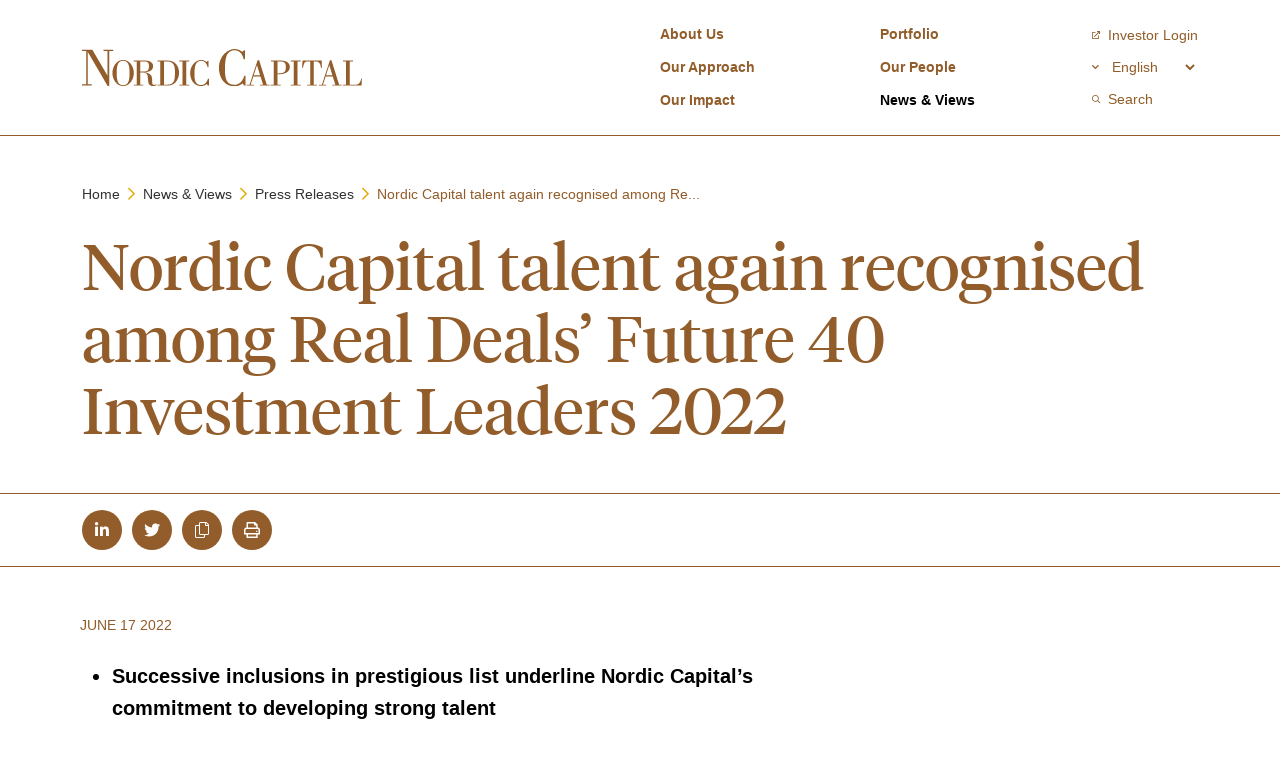

--- FILE ---
content_type: text/html; charset=utf-8
request_url: https://www.nordiccapital.com/news-views/press-releases/nordic-capital-talent-again-recognised-among-real-deals-future-40-investment-leaders-2022/
body_size: 10338
content:
<p></p>
<!DOCTYPE html>
<html class="no-js" lang="en-GB">
<head>
    <meta charset="utf-8">
    <meta name="viewport" content="width=device-width, initial-scale=1, maximum-scale=5">
    <!--

       /////////////             /////////////                ////////////////
        /////////////             /////////////                 /////////////
         /////////////             /////////////                  //////////
          /////////////             /////////////                  ////////
           /////////////             /////////////                  //////
            /////////////             /////////////                  ////
             /////////////             /////////////                 ///
              /////////////             /////////////                //
               /////////////             /////////////               /
                /////////////             /////////////             /
                 /////////////             /////////////
                  /////////////             /////////////
                   /////////////             /////////////
                    /////////////             /////////////
                     /////////////             /////////////
                      /////////////             /////////////
                       /////////////             /////////////
                        /////////////             /////////////
                         /////////////             /////////////
                          /////////////             /////////////


 See what we do: https://www.webreality.co.uk/services/

-->

    
<title>Nordic Capital talent again recognised among Real Deals&#x2019; Future 40 Investment Leaders 2022 | Nordic Capital</title>

<link rel="canonical" href="https://www.nordiccapital.com/news-views/press-releases/nordic-capital-talent-again-recognised-among-real-deals-future-40-investment-leaders-2022/" />
<link rel="alternate" hreflang="en_GB" href="https://www.nordiccapital.com/news-views/press-releases/nordic-capital-talent-again-recognised-among-real-deals-future-40-investment-leaders-2022/" />

<meta name="PageID" content="4906">


    <meta property="og:site_name" content="Nordic Capital" />

<meta property="og:title" content="Nordic Capital talent again recognised among Real Deals&#x2019; Future 40 Investment Leaders 2022 | Nordic Capital" />
<meta property="og:url" content="https://www.nordiccapital.com/news-views/press-releases/nordic-capital-talent-again-recognised-among-real-deals-future-40-investment-leaders-2022/" />
<meta property="og:type" content="website" />
<meta property="og:locale" content="en_GB" />

<meta name="twitter:card" content="summary_large_image">
<meta name="twitter:site" content="https://www.nordiccapital.com/news-views/press-releases/nordic-capital-talent-again-recognised-among-real-deals-future-40-investment-leaders-2022/">
<meta name="twitter:title" content="Nordic Capital talent again recognised among Real Deals&#x2019; Future 40 Investment Leaders 2022 | Nordic Capital" />





    <meta property="og:image" content="https://www.nordiccapital.com/media/pqupq3f2/og-image.jpg?width=1200&amp;height=630&amp;quality=90&amp;v=1d8ccd19f978c50" />
    <meta property="twitter:image" content="https://www.nordiccapital.com/media/pqupq3f2/og-image.jpg?width=1200&amp;height=600&amp;quality=90&amp;v=1d8ccd19f978c50" />





    <meta name="google-site-verification" content="m2plSkwfGonlrzEKCpw" />

<script async src="https://siteimproveanalytics.com/js/siteanalyze_6280992.js"></script>

<link rel="apple-touch-icon-precomposed" sizes="57x57" href="/assets/favicon/apple-touch-icon-57x57.png" />
<link rel="apple-touch-icon-precomposed" sizes="114x114" href="/assets/favicon/apple-touch-icon-114x114.png" />
<link rel="apple-touch-icon-precomposed" sizes="72x72" href="/assets/favicon/apple-touch-icon-72x72.png" />
<link rel="apple-touch-icon-precomposed" sizes="144x144" href="/assets/favicon/apple-touch-icon-144x144.png" />
<link rel="apple-touch-icon-precomposed" sizes="60x60" href="/assets/favicon/apple-touch-icon-60x60.png" />
<link rel="apple-touch-icon-precomposed" sizes="120x120" href="/assets/favicon/apple-touch-icon-120x120.png" />
<link rel="apple-touch-icon-precomposed" sizes="76x76" href="/assets/favicon/apple-touch-icon-76x76.png" />
<link rel="apple-touch-icon-precomposed" sizes="152x152" href="/assets/favicon/apple-touch-icon-152x152.png" />
<link rel="icon" type="image/png" sizes="196x196" href="/assets/favicon/favicon-196x196.png" />
<link rel="icon" type="image/png" sizes="96x96" href="/assets/favicon/favicon-96x96.png" />
<link rel="icon" type="image/png" sizes="32x32" href="/assets/favicon/favicon-32x32.png" />
<link rel="icon" type="image/png" sizes="16x16" href="/assets/favicon/favicon-16x16.png" />
<link rel="icon" type="image/png" sizes="128x128" href="/assets/favicon/favicon-128.png" />
<meta name="application-name" content="&nbsp;" />
<meta name="msapplication-TileColor" content="#FFFFFF" />
<meta name="msapplication-TileImage" content="/assets/favicon/mstile-144x144.png" />
<meta name="msapplication-square70x70logo" content="/assets/favicon/mstile-70x70.png" />
<meta name="msapplication-square150x150logo" content="/assets/favicon/mstile-150x150.png" />
<meta name="msapplication-wide310x150logo" content="/assets/favicon/mstile-310x150.png" />
<meta name="msapplication-square310x310logo" content="/assets/favicon/mstile-310x310.png" />
    
    <!-- Google Tag Manager -->
    
    <!-- End Google Tag Manager -->





    


    
    

    <style>
        #pre-load--component {
            position: fixed;
            z-index: 99999;
            width: 100%;
            height: 100%;
            top: 0;
            left: 0;
            background-color: white;
        }

            #pre-load--component.v--hidden {
                opacity: 0;
                transition: opacity 0.3s ease-in-out;
                transition-delay: 0.4s
            }
    </style>
    <link rel="stylesheet" media="screen, print" href="/assets/dist/css/styles.css" />


</head>

<body class="t--pressrelease v--site-header--wrapper--fixed">
        <!-- Google Tag Manager (noscript) -->
        <noscript>
            <iframe src="https://www.googletagmanager.com/ns.html?id=GTM-KFLNP6T"
                    height="0" width="0" style="display:none;visibility:hidden"></iframe>
        </noscript>
        <!-- End Google Tag Manager (noscript) -->

    <div id="pre-load--component"></div>
    <div id="blanket--component" class="blanket--component"></div>



    

    <div class="site-header--wrapper">
        

        
<header class="site-header--site-block v--site-header-site-block v--positive v--fixed"
        data-burger-menu-selector=".site-header--burger-menu"
        data-search-selector="#site-header--search">

    <div class="block-top-container">
            
        <div class="container--cozy-wide">
            <div class="block-top-inner-container">
                <a href="/" class="block-logo">
                    <img src="/assets/images/logo.svg" alt="Site logo" width="64" height="64" />
                </a>

                <nav class="block-navigation u--visible--xl">

                        <ul>
                                <li class="">
                                    <a class="body3  js--main-nav-link" href="/about-us/" >About Us</a>


                                </li>
                                <li class="">
                                    <a class="body3  js--main-nav-link" href="/our-approach/" >Our Approach</a>


                                </li>
                                <li class="">
                                    <a class="body3  js--main-nav-link" href="/our-impact/" >Our Impact</a>


                                </li>
                        </ul>
                        <ul>
                                <li class="">
                                    <a class="body3  js--main-nav-link" href="/portfolio-cases/" >Portfolio</a>


                                </li>
                                <li class="">
                                    <a class="body3  js--main-nav-link" href="/our-people/" >Our People</a>


                                </li>
                                <li class="">
                                    <a class="body3 v--active js--main-nav-link v--active" href="/news-views/" >News &amp; Views</a>


                                </li>
                        </ul>

                </nav>

                <div class="block-buttons">

                    <div class="mobile-buttons u--hidden--xl">
                        <button class="button-link--component v--branded v--icon js--burger-menu-trigger" aria-label="Open / Close menu">
                            <i class="fal fa-times"></i>
                            <img class="burger-icon" src="/assets/images/burger-icon.svg" alt="burger icon">
                        </button>
                    </div>

                    <div class="desktop-buttons u--visible--xl">
                            <a href="https://services.intralinks.com/branding/4024086708/?status=LOGOUT&amp;clientID=4024086708" target="_blank" class="button-link--component v--branded v--icon-left">
                                <i class="far fa-external-link"></i> Investor Login
                            </a>

                        <div class="dropdown--component v--language-selector">
                            <div class="input-wrapper">
                                <select id="language-select">
                                    <option value="/">English</option>
                                    <option value="/sv/">Swedish</option>
                                </select>
                                <label for="language-select" class="u--hidden--xs">Select Language</label>
                            </div>
                        </div>

                            <button class="button-link--component v--branded v--icon-left js--search-trigger" aria-label="Open / Close search">
                                <i class="far fa-search"></i> Search
                            </button>
                    </div>

                </div>
            </div>
        </div>
    </div>

    <div class="burger-menu--component site-header--burger-menu">
        <div class="container--cozy-wide">
            <div class="row center-xs">
                <div class="col-xs-12 col-l-8">
                    <div class="toggle-menu--component" data-js-config="{&quot;onlyAllowOneMenuOpenAtATime&quot;:false}">
                                <ul>
                <li class="body3 v--unresponsive ">
                    <a href="/about-us/" class=""><strong>About Us</strong></a>

                </li>
                <li class="body3 v--unresponsive ">
                    <a href="/our-approach/" class=""><strong>Our Approach</strong></a>

                </li>
                <li class="body3 v--unresponsive ">
                    <a href="/our-impact/" class=""><strong>Our Impact</strong></a>

                </li>
                <li class="body3 v--unresponsive ">
                    <a href="/portfolio-cases/" class=""><strong>Portfolio</strong></a>

                </li>
                <li class="body3 v--unresponsive ">
                    <a href="/our-people/" class=""><strong>Our People</strong></a>

                </li>
                <li class="body3 v--unresponsive v--open">
                    <a href="/news-views/" class="v--active"><strong>News &amp; Views</strong></a>

                </li>
        </ul>

                    </div>
                    <div class="burger-buttons">
                            <a href="https://services.intralinks.com/branding/4024086708/?status=LOGOUT&amp;clientID=4024086708" target="_blank" class="button-link--component v--branded v--icon-left">
                                <i class="far fa-external-link"></i> Investor Login
                            </a>

                        <div class="dropdown--component v--language-selector">
                            <div class="input-wrapper">
                                <select>
                                    <option value="/">English</option>
                                    <option value="https://hem.nordiccapital.com">Swedish</option>
                                </select>
                            </div>
                        </div>


                        <div id="search-app--mobile-site-block">
                            
<div id="react-site-header-predictive-search-2"
     class="search-app--site-block"
     data-search-config-key="siteHeader"
     data-index-key="ContentIndex"
     data-root-path-id="1079"
     data-search-config="{&quot;filters&quot;:null,&quot;searchUIConfiguration&quot;:{&quot;paginationType&quot;:0,&quot;standardPaginationShowFirstLastButtons&quot;:false,&quot;standardPaginationShowNextPreviousButtons&quot;:true,&quot;noResultsText&quot;:&quot;No results to display&quot;,&quot;displaySelectedSearchFilters&quot;:false,&quot;displayOrderingOptions&quot;:false,&quot;displayPageSizeOptions&quot;:false,&quot;displayFilteredResults&quot;:false,&quot;performSearchWithSubmitButton&quot;:false,&quot;submitButtonText&quot;:null,&quot;submitButtonCssClass&quot;:null,&quot;pageSizeQueryStringKey&quot;:&quot;pageSize&quot;,&quot;pageNumberQueryStringKey&quot;:&quot;page&quot;,&quot;orderingQueryStringKey&quot;:&quot;orderBy&quot;,&quot;displayFiltersAsAccordion&quot;:false,&quot;resultColCssClass&quot;:&quot;col-xs-12&quot;,&quot;displayResultsCountOnPagination&quot;:false,&quot;resultsCountOnPaginationText&quot;:null,&quot;returnCountOnFilters&quot;:false,&quot;searchPattern&quot;:0},&quot;ordering&quot;:[{&quot;key&quot;:&quot;date&quot;,&quot;name&quot;:&quot;Date&quot;,&quot;orderByRelevance&quot;:true,&quot;orderByAscending&quot;:false,&quot;field&quot;:&quot;date_ticks&quot;,&quot;fieldType&quot;:1,&quot;orderByLastWordInField&quot;:false,&quot;thenByOrdering&quot;:null}],&quot;pageSizeOptions&quot;:[],&quot;returnCountOnFilters&quot;:false,&quot;searchPattern&quot;:1,&quot;rawQuery&quot;:&quot;&quot;,&quot;forceRelevancyOrderingIfKeywordIsPopulated&quot;:false,&quot;key&quot;:&quot;&quot;,&quot;pageSize&quot;:10,&quot;results&quot;:null,&quot;resultsSurfaceControllerAction&quot;:null,&quot;searchPageUrl&quot;:null,&quot;searchPageNodeId&quot;:1117,&quot;searchConfigurationType&quot;:0}"
     data-raw-query-from-request=""
     data-search-initial-response="{&quot;pageSize&quot;:10,&quot;pageNumber&quot;:0,&quot;totalPages&quot;:0,&quot;totalResults&quot;:0,&quot;filters&quot;:[{&quot;displayPredictiveResults&quot;:true,&quot;doPredictiveResultsTriggerNewSearch&quot;:false,&quot;performSearchAsInputChanges&quot;:false,&quot;keywordSearchCharacterThreshold&quot;:2,&quot;searchPageUrl&quot;:&quot;&quot;,&quot;searchPageNodeId&quot;:0,&quot;displaySearchForXLink&quot;:true,&quot;doesSearchForXTriggerNewSearch&quot;:false,&quot;searchForXText&quot;:&quot;Search for &#x27;{{SEARCHTERM}}&#x27;&quot;,&quot;boostedFields&quot;:[],&quot;quickLinksTitle&quot;:&quot;&quot;,&quot;quickLinks&quot;:[],&quot;keepQuickLinksOpen&quot;:false,&quot;redirectToSearchPageOnKeywordEnterKeypress&quot;:true,&quot;name&quot;:&quot;q&quot;,&quot;title&quot;:&quot;&quot;,&quot;placeholder&quot;:&quot;Enter a search term&quot;,&quot;propertyType&quot;:0,&quot;filterInputType&quot;:0,&quot;isKeywordFilter&quot;:true,&quot;keywordFuzziness&quot;:0.8,&quot;keywordSearchFields&quot;:[&quot;nodeName&quot;,&quot;creatorName&quot;],&quot;value&quot;:&quot;&quot;,&quot;valueList&quot;:[],&quot;fieldName&quot;:&quot;&quot;,&quot;allowMultipleOptions&quot;:false,&quot;useOrFiltering&quot;:false,&quot;dependantParentFilterFieldKey&quot;:null,&quot;options&quot;:[],&quot;cssClass&quot;:&quot;&quot;}],&quot;results&quot;:[],&quot;culture&quot;:null,&quot;orderingKey&quot;:&quot;&quot;,&quot;onlyReturnFilters&quot;:false,&quot;searchPageUrl&quot;:&quot;/search/&quot;,&quot;quickLinksTitle&quot;:null,&quot;quickLinks&quot;:[]}"
     data-language-code=""
></div>
                        </div>
                    </div>
                 </div>
                </div>
            </div>
        </div>



        <div class="search--component js-header-block" id="site-header--search">
            <div class="container--cozy-wide">
    
                <div id="search-app-site-block">
                    
<div id="react-site-header-predictive-search-3"
     class="search-app--site-block"
     data-search-config-key="siteHeader"
     data-index-key="ContentIndex"
     data-root-path-id="1079"
     data-search-config="{&quot;filters&quot;:null,&quot;searchUIConfiguration&quot;:{&quot;paginationType&quot;:0,&quot;standardPaginationShowFirstLastButtons&quot;:false,&quot;standardPaginationShowNextPreviousButtons&quot;:true,&quot;noResultsText&quot;:&quot;No results to display&quot;,&quot;displaySelectedSearchFilters&quot;:false,&quot;displayOrderingOptions&quot;:false,&quot;displayPageSizeOptions&quot;:false,&quot;displayFilteredResults&quot;:false,&quot;performSearchWithSubmitButton&quot;:false,&quot;submitButtonText&quot;:null,&quot;submitButtonCssClass&quot;:null,&quot;pageSizeQueryStringKey&quot;:&quot;pageSize&quot;,&quot;pageNumberQueryStringKey&quot;:&quot;page&quot;,&quot;orderingQueryStringKey&quot;:&quot;orderBy&quot;,&quot;displayFiltersAsAccordion&quot;:false,&quot;resultColCssClass&quot;:&quot;col-xs-12&quot;,&quot;displayResultsCountOnPagination&quot;:false,&quot;resultsCountOnPaginationText&quot;:null,&quot;returnCountOnFilters&quot;:false,&quot;searchPattern&quot;:0},&quot;ordering&quot;:[{&quot;key&quot;:&quot;date&quot;,&quot;name&quot;:&quot;Date&quot;,&quot;orderByRelevance&quot;:true,&quot;orderByAscending&quot;:false,&quot;field&quot;:&quot;date_ticks&quot;,&quot;fieldType&quot;:1,&quot;orderByLastWordInField&quot;:false,&quot;thenByOrdering&quot;:null}],&quot;pageSizeOptions&quot;:[],&quot;returnCountOnFilters&quot;:false,&quot;searchPattern&quot;:1,&quot;rawQuery&quot;:&quot;&quot;,&quot;forceRelevancyOrderingIfKeywordIsPopulated&quot;:false,&quot;key&quot;:&quot;&quot;,&quot;pageSize&quot;:10,&quot;results&quot;:null,&quot;resultsSurfaceControllerAction&quot;:null,&quot;searchPageUrl&quot;:null,&quot;searchPageNodeId&quot;:1117,&quot;searchConfigurationType&quot;:0}"
     data-raw-query-from-request=""
     data-search-initial-response="{&quot;pageSize&quot;:10,&quot;pageNumber&quot;:0,&quot;totalPages&quot;:0,&quot;totalResults&quot;:0,&quot;filters&quot;:[{&quot;displayPredictiveResults&quot;:true,&quot;doPredictiveResultsTriggerNewSearch&quot;:false,&quot;performSearchAsInputChanges&quot;:false,&quot;keywordSearchCharacterThreshold&quot;:2,&quot;searchPageUrl&quot;:&quot;&quot;,&quot;searchPageNodeId&quot;:0,&quot;displaySearchForXLink&quot;:true,&quot;doesSearchForXTriggerNewSearch&quot;:false,&quot;searchForXText&quot;:&quot;Search for &#x27;{{SEARCHTERM}}&#x27;&quot;,&quot;boostedFields&quot;:[],&quot;quickLinksTitle&quot;:&quot;&quot;,&quot;quickLinks&quot;:[],&quot;keepQuickLinksOpen&quot;:false,&quot;redirectToSearchPageOnKeywordEnterKeypress&quot;:true,&quot;name&quot;:&quot;q&quot;,&quot;title&quot;:&quot;&quot;,&quot;placeholder&quot;:&quot;Enter a search term&quot;,&quot;propertyType&quot;:0,&quot;filterInputType&quot;:0,&quot;isKeywordFilter&quot;:true,&quot;keywordFuzziness&quot;:0.8,&quot;keywordSearchFields&quot;:[&quot;nodeName&quot;,&quot;creatorName&quot;],&quot;value&quot;:&quot;&quot;,&quot;valueList&quot;:[],&quot;fieldName&quot;:&quot;&quot;,&quot;allowMultipleOptions&quot;:false,&quot;useOrFiltering&quot;:false,&quot;dependantParentFilterFieldKey&quot;:null,&quot;options&quot;:[],&quot;cssClass&quot;:&quot;&quot;}],&quot;results&quot;:[],&quot;culture&quot;:null,&quot;orderingKey&quot;:&quot;&quot;,&quot;onlyReturnFilters&quot;:false,&quot;searchPageUrl&quot;:&quot;/search/&quot;,&quot;quickLinksTitle&quot;:null,&quot;quickLinks&quot;:[]}"
     data-language-code=""
></div>
                </div>
            </div>
        </div>
</header>


    </div>

    <div id="body-wrapper">
        <main>
            



<section class="text--billboard-block v--text-billboard-block v--positive anim--billboard-block">
    <div class="billboard-content">
        <div class="container--cozy-wide">
            <div class="billboard-content-inner">

<nav class="breadcrumbs--component">
            <p class="body3 v--bold v--no-spacing"><a href="/">Home</a></p>
            <p class="body3 v--bold v--no-spacing"><a href="/news-views/">News &amp; Views</a></p>
            <p class="body3 v--bold v--no-spacing"><a href="/news-views/press-releases/">Press Releases</a></p>
            <p class="body3 v--bold v--active v--no-spacing">Nordic Capital talent again recognised among Re...</p>
</nav>
                <h1>Nordic Capital talent again recognised among Real Deals&#x2019; Future 40 Investment Leaders 2022</h1>
            </div>
        </div>
    </div>
</section>
            
    
<div class="social-links--component v--share">
    <div class="container--cozy-wide">
        <div class="row">
            <div class="col-xs-12">
                <a class="social-link fab fa-linkedin-in" href="https://www.linkedin.com/shareArticle?mini=true&amp;url=https://www.nordiccapital.com/news-views/press-releases/nordic-capital-talent-again-recognised-among-real-deals-future-40-investment-leaders-2022/" target="_blank" aria-label="Share article on LinkedIn"></a>
                <a class="social-link fab fa-twitter" href="https://twitter.com/share?url=https://www.nordiccapital.com/news-views/press-releases/nordic-capital-talent-again-recognised-among-real-deals-future-40-investment-leaders-2022/&amp;text=Nordic Capital talent again recognised among Real Deals&#x2019; Future 40 Investment Leaders 2022" target="_blank" aria-label="Share article on Twitter"></a>
                <a class="social-link v--copy fal fa-copy js--social-copy" aria-label="Copy article url to clipboard"></a>
                <a class="social-link far fa-print js--social-print" aria-label="Print article"></a>
            </div>
        </div>
    </div>
</div>


            




<section class="multi-column-rich-text--content-block v--multi-column-rich-text-content-block v--positive anim--content-block js--scroll-reveal">
    <div class="container--comfortable-wide">
        <div class="row">
            <div class="col-xs-12 col-l-8">
                    <p class="body3 v--bold u--text--brand--positive u--pb--m">JUNE 17 2022</p>

                
<div>

        <div class="block-content">
            <ul>
<li><strong>Successive inclusions in prestigious list underline Nordic Capital’s commitment to developing strong talent </strong></li>
</ul>
<p><strong>Joakim Andreasson, Managing Director (formerly Principal) at Nordic Capital Advisors and a member of its Industrial &amp; Business Services team, has been included in Real Deals’ Future 40 Investment Leaders 2022 (in association with Board Equity). This list highlights “the top 40 mid-market private equity investment professionals who achieved commendable exits in 2021” and maintains Nordic Capital’s reputation for developing strong talent. </strong></p>
<p>Since joining in 2008, Joakim has played a significant role in supporting the value creation of a number of Nordic Capital portfolio companies, with a focus on the Industrial &amp; Business Services sector. As a board member and sounding board to the management team of Cary Group, Joakim made considerable contributions to the value creation of the Company, helping it to become one of the leaders in Europe’s vehicle glass repair and replacement market. Cary Group was successfully listed on Nasdaq Stockholm in September 2021 after a 3.5-year ownership period during which it grew fourfold as a result of an impressive organic growth and active acquisition programme.</p>
<p>The judges of the Future 40 Investment Leaders-list were impressed with Joakim’s active leadership in advising Cary Group. Furthermore, he is also part of the team that supported Intrum in becoming a European industry-leading provider of Credit Management Services.</p>
<p>Joakim is credited by his colleagues for his strong investor mindset and execution capabilities as well as his collaborative approach to teamwork and partnership with portfolio companies.</p>
<p><strong>Andreas Näsvik, Partner and Head of Industrial &amp; Business Services, Nordic Capital Advisors commented:</strong> <em>“</em><em>Joakim is a highly valued member of our Industrial and Business Services team. His impressive skill set and cooperative approach to working with colleagues make him a strong asset to any team or board. Joakim was instrumental to the investment in Cary Group as it grew to become one of the leaders in Europe’s sustainable car care market, and I commend him and the wider team for their considerable achievements.”</em></p>
<p>The Real Deals’ Future 40 Investment Leaders are selected by a panel of industry experts. </p>
<p><strong> </strong></p>
<p><strong>Media contact:</strong></p>
<p><strong>Nordic Capital<br></strong>Katarina Janerud, Communications Manager<br>Nordic Capital Advisors<br>Tel: +46 8 440 50 50<br>e-mail: <span><a href="mailto:katarina.janerud@nordiccapital.com">katarina.janerud@nordiccapital.com</a></span></p>

<p><span><strong>About Nordic Capital</strong></span></p>
<p><span>Nordic Capital is a leading private equity investor with a resolute commitment to creating stronger, sustainable businesses through operational improvement and transformative growth. Nordic Capital focuses on selected regions and sectors where it has deep experience and a long history. Focus sectors are Healthcare, Technology &amp; Payments, Financial Services, and selectively, Industrial &amp; Business Services. Key regions are Europe and globally for Healthcare and Technology &amp; Payments investments. Since inception in 1989, Nordic Capital has invested more than EUR 20 billion in over 125 investments. The most recent entities are Nordic Capital X with EUR 6.1 billion in committed capital and Nordic Capital Evolution with EUR 1.2 billion in committed capital, principally provided by international institutional investors such as pension funds. Nordic Capital Advisors have local offices in Sweden, the UK, the US, Germany, Denmark, Finland, Norway and South Korea. For further information about Nordic Capital, please visit</span><span> </span><span><a href="http://www.nordiccapital.com">www.nordiccapital.com</a></span><span>.</span></p>
<p><span class="small"><em>“</em><em>Nordic Capital</em><em>” refers to, depending on the context, any, or all, Nordic Capital branded entities, vehicles, structures and associated entities. The general partners and/or delegated portfolio managers of Nordic Capital’s entities and vehicles are advised by several non-discretionary sub-advisory entities, any or all of which are referred to as “</em><em>Nordic Capital Advisors</em><em>”</em></span></p>

        </div>
</div>

            </div>


        </div>
    </div>
</section>
            
        </main>
    </div>

    
<footer class="site-footer--site-block">
    <div class="container--cozy-wide">
        <div class="row footer-logo-row">
            <div class="col-xs-12">
                <a href="/" class="footer-logo">
                    <img src="/assets/images/logo.svg" alt="Nordic Capital logo" />
                </a>
            </div>
        </div>

            <div class="row">
                        <div class="col-xs-12 col-m-6 col-l-3">
                            <div class="footer-navigation-column">
                                        <div class="footer-navigation-listing">
        <h5 class="h4 v--no-spacing list-heading">
            <a class="footer-button-link--component" href="/about-us/">
                ABOUT US
            </a>
        </h5>


            </div>
        <div class="footer-navigation-listing">
        <h5 class="h4 v--no-spacing list-heading">
            <a class="footer-button-link--component" href="/our-approach/">
                OUR APPROACH
            </a>
        </h5>

                    <a href="/our-approach/#investmentStrategySection" class="footer-button-link--component">Investment Strategy</a>
                    <a href="/our-approach/#ownershipStrategySection" class="footer-button-link--component">Ownership Strategy</a>

            </div>
        <div class="footer-navigation-listing">
        <h5 class="h4 v--no-spacing list-heading">
            <a class="footer-button-link--component" href="/our-approach/sectors/">
                SECTORS
            </a>
        </h5>

                    <a href="/our-approach/sectors/healthcare/" target="_self" class="footer-button-link--component">Healthcare</a>
                    <a href="/our-approach/sectors/technology-payments/" target="_self" class="footer-button-link--component">Technology &amp; Payments</a>
                    <a href="/our-approach/sectors/financial-services/" target="_self" class="footer-button-link--component">Financial Services</a>
                    <a href="/our-approach/sectors/services-industrial-tech/" target="_self" class="footer-button-link--component">Services &amp; Industrial Tech</a>

            </div>
        <div class="footer-navigation-listing">
        <h5 class="h4 v--no-spacing list-heading">
            <a class="footer-button-link--component" href="/our-impact/">
                OUR IMPACT
            </a>
        </h5>

                    <a href="/our-impact/sustainability-strategy/" target="_self" class="footer-button-link--component">Sustainability Strategy</a>
                    <a href="/our-impact/sustainability-performance/" target="_self" class="footer-button-link--component">Sustainability Performance</a>
                    <a href="/our-impact/diversity-inclusion/" target="_self" class="footer-button-link--component">Diversity &amp; Inclusion</a>
                    <a href="/our-impact/climate-action/" target="_self" class="footer-button-link--component">Climate Action</a>
                    <a href="/our-impact/robust-governance/" target="_self" class="footer-button-link--component">Robust Governance</a>
                    <a href="/our-impact/community-engagement/" target="_self" class="footer-button-link--component">Community Engagement</a>

            </div>

                            </div>
                        </div>
                        <div class="col-xs-12 col-m-6 col-l-3">
                            <div class="footer-navigation-column">
                                        <div class="footer-navigation-listing">
        <h5 class="h4 v--no-spacing list-heading">
            <a class="footer-button-link--component" href="/portfolio-cases/">
                PORTFOLIO
            </a>
        </h5>

                    <a href="/portfolio-cases/case-studies/" target="_self" class="footer-button-link--component">Case Studies</a>
                    <a href="/portfolio-cases/investments/" target="_self" class="footer-button-link--component">Investments</a>

            </div>
        <div class="footer-navigation-listing">
        <h5 class="h4 v--no-spacing list-heading">
            <a class="footer-button-link--component" href="/our-people/">
                PEOPLE
            </a>
        </h5>

                    <a href="/our-people/culture/" target="_self" class="footer-button-link--component">Culture</a>
                    <a href="/our-people/team/" target="_self" class="footer-button-link--component">Team</a>

            </div>
        <div class="footer-navigation-listing">
        <h5 class="h4 v--no-spacing list-heading">
            <a class="footer-button-link--component" href="/news-views/">
                NEWS &amp; VIEWS
            </a>
        </h5>

                    <a href="/news-views/views/" target="_self" class="footer-button-link--component">Views</a>
                    <a href="/news-views/press-releases/" target="_self" class="footer-button-link--component">Press Releases</a>

            </div>

                            </div>
                        </div>
                        <div class="col-xs-12 col-m-6 col-l-3">
                            <div class="footer-navigation-column">
                                        <div class="footer-navigation-listing">
        <h5 class="h4 v--no-spacing list-heading">
            <a class="footer-button-link--component" href="https://career.nordiccapital.com/">
                CAREERS
            </a>
        </h5>


            </div>
        <div class="footer-navigation-listing">
        <h5 class="h4 v--no-spacing list-heading">
            <a class="footer-button-link--component" href="/contact/">
                CONTACT US
            </a>
        </h5>

                    <a href="/contact/copenhagen/" target="_self" class="footer-button-link--component">Copenhagen</a>
                    <a href="/contact/frankfurt/" target="_self" class="footer-button-link--component">Frankfurt</a>
                    <a href="/contact/helsinki/" target="_self" class="footer-button-link--component">Helsinki</a>
                    <a href="/contact/jersey/" target="_self" class="footer-button-link--component">Jersey</a>
                    <a href="/contact/london/" target="_self" class="footer-button-link--component">London</a>
                    <a href="/contact/luxembourg/" target="_self" class="footer-button-link--component">Luxembourg</a>
                    <a href="/contact/new-york/" target="_self" class="footer-button-link--component">New York</a>
                    <a href="/contact/oslo/" target="_self" class="footer-button-link--component">Oslo</a>
                    <a href="/contact/seoul/" target="_self" class="footer-button-link--component">Seoul</a>
                    <a href="/contact/stockholm/" target="_self" class="footer-button-link--component">Stockholm</a>

            </div>

                            </div>
                        </div>
                        <div class="col-xs-12 col-m-6 col-l-3">
                            <div class="footer-navigation-column v--last">
                                        <div class="footer-navigation-listing">
            <h5 class="h4 v--no-spacing list-heading">OTHER</h5>

                    <a href="https://www.linkedin.com/company/nordic-capital/" target="_blank" class="footer-button-link--component">LinkedIn</a>
                    <a href="/legal-notice/" class="footer-button-link--component">Legal Notice</a>
                    <a href="/media/opfdlw51/ncm_regulatory-investor-disclosures_updated.pdf" target="_blank" class="footer-button-link--component">Luxembourg Investor Disclosures</a>
                    <a href="/privacy-policy/" class="footer-button-link--component">Privacy Policy</a>
                    <a href="/media/irqpdtog/nordic-uk-llps-modern-slavery-act-april-2025-letter_executed.pdf" class="footer-button-link--component">Modern Slavery Act</a>
                    <a href="/media/bilfupcn/ncia-llp_-mifidpru-disclosures_fy24_final.pdf" target="_blank" class="footer-button-link--component">MIFIDPRU 8 Disclosures</a>
                    <a href="https://cdn.cookiescan.com/domains/55-568002/cookiepolicy.html" target="_blank" class="footer-button-link--component">Cookie Notice</a>

                <p class="body4">&copy; Nordic Capital 2026</p>
            </div>

                            </div>
                        </div>
            </div>

    </div>
</footer>



    


    


    

<link rel="stylesheet" media="screen" href="https://d3e85ikkjrhqme.cloudfront.net/v5.12.0/css/all.min.css" />


<script integrity="sha384-2PJYbgvAeainxy5Z2QkwiRCW6okK1LS635VWsLRfQeRh+ZAcP8yMbTsDj/tw0RPN" crossorigin="anonymous" src="https://unpkg.com/@lottiefiles/lottie-player@1.6.0/dist/lottie-player.js"></script>
<script integrity="sha384-f6pGQdvOlnHeLVZuU9ySgl9KrpFOOwL19Q8A54E+y+PkNGMIdC7C1xMVRzIKqB+4" crossorigin="anonymous" src="https://unpkg.com/@lottiefiles/lottie-interactivity@1.6.1/dist/lottie-interactivity.min.js"></script>


    

    <script type="text/javascript" src="https://api.useberry.com/integrations/liveUrl/scripts/useberryScript.js"></script>
<script nonce ="32baec0202ba48569cf41725e14afb00">(function(n,t,i,r,u,f,e,o){e=window.AwsRumClient={q:[],n:n,i:t,v:i,r:r,c:f};window[n]=function(n,t){e.q.push({c:n,p:t})};o=document.createElement("script");o.async=!0;o.src=u;document.head.insertBefore(o,document.head.getElementsByTagName("script")[0])})("cwr","2652c7f6-e62b-4d5c-824e-7ef5ebc6b529","1.0.0","eu-west-1","https://client.rum.us-east-1.amazonaws.com/1.19.0/cwr.js",{sessionSampleRate:1,endpoint:"https://dataplane.rum.eu-west-1.amazonaws.com",telemetries:["performance","errors","http"],allowCookies:!0,enableXRay:!0,signing:!0});
(function(n,t,i,r,u){n[r]=n[r]||[];n[r].push({"gtm.start":(new Date).getTime(),event:"gtm.js"});var e=t.getElementsByTagName(i)[0],f=t.createElement(i),o=r!="dataLayer"?"&l="+r:"";f.async=!0;f.src="https://www.googletagmanager.com/gtm.js?id="+u+o;e.parentNode.insertBefore(f,e)})(window,document,"script","dataLayer","GTM-KFLNP6T");
(function(n,t){"use strict";var r=t.head||t.getElementsByTagName("head")[0],u=function(n,i){var r=new CustomEvent(n,{detail:i});t.dispatchEvent(r)},f=function(n){return new Promise(function(t){var i=new XMLHttpRequest;i.open("GET",n);i.onreadystatechange=function(){i.readyState===4&&(i.status===200||i.status===0&&i.responseText?t({url:n,content:i.responseText,type:i.getResponseHeader("content-type")}):t({url:n,errorMessage:i.statusText}))};i.send()})},i=function(n,i){if(n.errorMessage)console.log("ErrorMessage: ",n.url," ",n.errorMessage);else{var r=t.createElement("script");"32baec0202ba48569cf41725e14afb00"&&(r.nonce="32baec0202ba48569cf41725e14afb00");r.defer=!0;r.text=n.content;i.appendChild(r);n.url&&u("scriptExecuted",{url:n.url})}},e=function(n){i(n,r)},o=function(n){return n.map(function(n){return n&&e(n),n})},s=function(n){for(var i=[],t=0;t<n.length;t++)i.push(f(n[t]));return Promise.all(i)};n.WRScriptsToLoad=n.WRScriptsToLoad||[];n.wrLoader={iNeed:function(){for(var i=[],r=0,n=0;n<arguments.length;n++)arguments[n].url&&(i.push(arguments[n].url),WRScriptsToLoad.indexOf(arguments[n].url)===-1&&WRScriptsToLoad.push(arguments[n].url));return new Promise(function(n){t.addEventListener("scriptExecuted",function(t){if(t.detail&&t.detail.url){var u=t.detail.url;i.indexOf(u)>-1&&(r++,r===i.length&&n())}})})},load:function(){return s(WRScriptsToLoad).then(o)}};t.addEventListener("DOMContentLoaded",function(){i({content:"wrLoader.load();"},t.querySelector("body"))})})(window,document);
wrLoader.iNeed({url:"/assets/dist/shared.bundle.js?v=1.0.0.0"},{url:"/assets/dist/main.bundle.js?v=1.0.0.0"},{url:"/assets/dist/wrWrap.bundle.js?v=1.0.0.0"});wrLoader.iNeed({url:"/assets/dist/reactSearch.bundle.js?v=1.0.0.0"});
wrLoader.iNeed({url:"/assets/dist/wrEventTracking.bundle.js?v=1.0.0.0"});
</script></body>
</html>

--- FILE ---
content_type: image/svg+xml
request_url: https://www.nordiccapital.com/assets/images/logo.svg
body_size: 4698
content:
<svg width="416" height="56" viewBox="0 0 416 56" fill="none" xmlns="http://www.w3.org/2000/svg">
<g clip-path="url(#clip0_4561_4928)">
<path d="M31.8669 1.20261V3.0481H38.0405V40.0335H37.8839L15.419 1.20261H0V3.0481H6.16611V52.9444H0V54.7899H14.6287V52.9444H8.54457V4.64399H8.70115L38.3537 56H40.419V3.0481H46.5031V1.20261H31.8669Z" fill="#925D2A"/>
<path d="M61.0646 54.3436C53.4222 54.3436 51.4911 47.6045 51.4911 36.04C51.4911 24.4754 53.4222 17.7288 61.0646 17.7288C68.707 17.7288 70.6456 24.4149 70.6456 36.04C70.6456 47.6651 68.6996 54.3436 61.0646 54.3436ZM61.0646 55.6294C70.5859 55.6294 76.9608 45.9179 76.9608 35.9644C76.9608 26.0108 70.5859 16.4203 61.0646 16.4203C51.5433 16.4203 45.1833 26.0259 45.1833 35.9644C45.1833 45.9028 51.5508 55.6294 61.0646 55.6294Z" fill="#925D2A"/>
<path d="M86.6388 18.5759H91.8952C97.2039 18.5759 99.5302 20.2626 99.5302 25.7083C99.5302 33.4003 95.7127 33.9071 89.6212 33.9071H86.6388V18.5759ZM91.008 54.7898V53.4965H86.6388V35.2156H89.9567C96.9355 35.2156 97.4127 39.4284 97.7035 42.0227C98.0912 45.3884 98.4491 49.9341 98.7026 50.9476C99.4482 53.5873 101.633 55.7201 105.57 55.6672C107.253 55.5583 108.911 55.199 110.491 54.6008V53.194C108.664 53.8671 106.621 54.1999 105.57 53.4738C104.347 52.9141 104.019 50.3879 104.183 47.6877C104.675 38.8233 100.365 36.456 93.9978 34.8298V34.7164C99.217 34.2701 105.57 32.8709 105.57 25.5192C105.57 22.9854 103.959 17.3128 93.3343 17.3128H77.0056V18.5759H81.263V53.4965H77.0056V54.7898H91.008Z" fill="#925D2A"/>
<path d="M121.682 18.5759H125.835C137.339 18.5759 138.085 26.7218 138.085 34.6861C138.085 40.0864 137.861 45.0254 136.75 47.597C135.639 50.1686 133.544 53.4435 127.117 53.504H121.682V18.5759ZM116.314 53.504H112.056V54.7898H126.774C129.652 54.7898 134.857 54.4041 138.398 50.6904C142.186 46.6561 144.254 41.2701 144.154 35.6996C144.154 24.4678 137.347 17.2825 126.886 17.2825H112.086V18.5759H116.343L116.314 53.504Z" fill="#925D2A"/>
<path d="M159.469 54.7899H144.572V53.4965H149.336V18.5759H144.572V17.2826H159.469V18.5759H154.697V53.4965H159.469V54.7899Z" fill="#925D2A"/>
<path d="M187.809 27.2815H186.549C185.386 21.9416 182.508 17.7363 176.692 17.7363C175.183 17.7822 173.712 18.2245 172.422 19.0199C171.132 19.8154 170.068 20.9368 169.333 22.2744C167.171 26.3814 167.096 34.376 167.096 37.4392C167.096 47.0978 168.26 54.0789 176.998 54.0789C182.374 54.0789 185.751 49.5408 187.19 44.5867H188.517V54.8049H187.026L185.475 52.5359C183.036 54.6208 179.926 55.7243 176.737 55.6369C166.5 55.6369 160.744 46.5608 160.744 35.8131C160.744 24.7477 169.154 16.4354 176.953 16.4354C180.279 16.4354 182.441 17.5094 185.103 19.4154L186.982 17.7363H187.809V27.2815Z" fill="#925D2A"/>
<path d="M242.081 15.4824H240.232C238.577 7.85845 234.469 1.86817 226.163 1.86817C221.1 1.86817 217.216 5.40031 215.642 8.37276C212.556 14.2269 212.399 25.6175 212.399 30.0346C212.399 43.8303 214.062 53.7763 226.565 53.7763C234.238 53.7763 239.062 47.2793 241.12 40.2226H243.013V54.8201H240.881L238.644 51.53C235.185 54.514 230.77 56.1142 226.23 56.0302C211.594 56.0302 203.37 43.1118 203.37 27.705C203.37 11.9049 215.389 0.0302429 226.543 0.0302429C231.285 0.0302429 234.364 1.54295 238.167 4.28093L240.859 1.86817H242.044L242.081 15.4824Z" fill="#925D2A"/>
<path d="M255.077 39.5721L259.946 24.3544H260.058L264.598 39.5721H255.077ZM255.405 54.7898V53.4965H250.671L254.607 41.1453H265.173L268.997 53.4965H264.524V54.7898H278.467V53.4965H274.53L263.13 16.7758H260.967L248.956 53.4965H244.579V54.7898H255.405Z" fill="#925D2A"/>
<path d="M290.366 18.5759H291.925C299.381 18.5759 302.937 19.1886 302.937 27.0546C302.937 33.2869 301.275 36.5997 292.253 36.5997H290.366V18.5759ZM280.629 18.5759H284.968V53.4965H280.211V54.7898H295.265V53.4965H290.337V37.8855H292.998C304.615 37.8855 308.768 31.8801 308.768 27.2966C308.768 22.3576 305.562 17.3128 295.347 17.3128H280.629V18.5759Z" fill="#925D2A"/>
<path d="M324.917 54.7899H310.028V53.4965H314.785V18.5759H310.028V17.2826H324.917V18.5759H320.161V53.4965H324.917V54.7899Z" fill="#925D2A"/>
<path d="M334.439 54.7898V53.4965H339.032V18.5759H335.304C330.04 18.5759 329.481 22.5618 328.437 28.1134H327.005L327.602 17.2825H356.113L356.494 28.1134H355.055C354.451 22.7812 352.631 18.5759 346.853 18.5759H344.415V53.4965H349.015V54.7898H334.439Z" fill="#925D2A"/>
<path d="M362.511 39.5721L367.387 24.3544H367.499L372.032 39.5721H362.511ZM362.846 54.7898V53.4965H358.082L362.011 41.1453H372.576L376.401 53.4965H371.928V54.7898H385.87V53.4965H382.008L370.608 16.7758H368.446L356.427 53.4965H352.072V54.7898H362.846Z" fill="#925D2A"/>
<path d="M387.779 54.7898V53.4965H392.335V18.5759H387.794V17.2825H402.773V18.5759H397.681V53.4965H407.582C412.13 53.4965 414.293 47.8844 414.949 44.2917H416L415.396 54.7898H387.779Z" fill="#925D2A"/>
</g>
<defs>
<clipPath id="clip0_4561_4928">
<rect width="416" height="56" fill="white"/>
</clipPath>
</defs>
</svg>


--- FILE ---
content_type: text/javascript
request_url: https://www.nordiccapital.com/assets/dist/wrWrap.bundle.js?v=1.0.0.0
body_size: 96027
content:
/*! For license information please see wrWrap.bundle.js.LICENSE.txt */
var wrClient;!function(){var t={420:function(t,e,n){"use strict";t.exports=n(3866)},655:function(t,e,n){"use strict";var i=n(36955),r=String;t.exports=function(t){if("Symbol"===i(t))throw new TypeError("Cannot convert a Symbol value to a string");return r(t)}},1469:function(t,e,n){"use strict";var i=n(87433);t.exports=function(t,e){return new(i(t))(0===e?0:e)}},1625:function(t,e,n){"use strict";var i=n(79504);t.exports=i({}.isPrototypeOf)},1907:function(t,e,n){"use strict";var i=n(41505),r=Function.prototype,o=r.call,s=i&&r.bind.bind(o,o);t.exports=i?s:function(t){return function(){return o.apply(t,arguments)}}},2360:function(t,e,n){"use strict";var i,r=n(28551),o=n(96801),s=n(88727),a=n(30421),c=n(20397),u=n(4055),l=n(66119),d="prototype",f="script",h=l("IE_PROTO"),p=function(){},g=function(t){return"<"+f+">"+t+"</"+f+">"},v=function(t){t.write(g("")),t.close();var e=t.parentWindow.Object;return t=null,e},m=function(){try{i=new ActiveXObject("htmlfile")}catch(t){}var t,e,n;m="undefined"!=typeof document?document.domain&&i?v(i):(e=u("iframe"),n="java"+f+":",e.style.display="none",c.appendChild(e),e.src=String(n),(t=e.contentWindow.document).open(),t.write(g("document.F=Object")),t.close(),t.F):v(i);for(var r=s.length;r--;)delete m[d][s[r]];return m()};a[h]=!0,t.exports=Object.create||function(t,e){var n;return null!==t?(p[d]=r(t),n=new p,p[d]=null,n[h]=t):n=m(),void 0===e?n:o.f(n,e)}},2478:function(t,e,n){"use strict";var i=n(79504),r=n(48981),o=Math.floor,s=i("".charAt),a=i("".replace),c=i("".slice),u=/\$([$&'`]|\d{1,2}|<[^>]*>)/g,l=/\$([$&'`]|\d{1,2})/g;t.exports=function(t,e,n,i,d,f){var h=n+t.length,p=i.length,g=l;return void 0!==d&&(d=r(d),g=u),a(f,g,(function(r,a){var u;switch(s(a,0)){case"$":return"$";case"&":return t;case"`":return c(e,0,n);case"'":return c(e,h);case"<":u=d[c(a,1,-1)];break;default:var l=+a;if(0===l)return r;if(l>p){var f=o(l/10);return 0===f?r:f<=p?void 0===i[f-1]?s(a,1):i[f-1]+s(a,1):r}u=i[l-1]}return void 0===u?"":u}))}},2532:function(t,e,n){"use strict";var i=n(41010),r=Object.defineProperty;t.exports=function(t,e){try{r(i,t,{value:e,configurable:!0,writable:!0})}catch(n){i[t]=e}return e}},2596:function(t,e,n){"use strict";n(20366)("hasInstance")},2875:function(t,e,n){"use strict";var i=n(23045),r=n(80376);t.exports=Object.keys||function(t){return i(t,r)}},3121:function(t,e,n){"use strict";var i=n(65482),r=Math.min;t.exports=function(t){var e=i(t);return e>0?r(e,9007199254740991):0}},3130:function(t,e,n){"use strict";var i=n(39447),r=n(11793),o=TypeError,s=Object.getOwnPropertyDescriptor,a=i&&!function(){if(void 0!==this)return!0;try{Object.defineProperty([],"length",{writable:!1}).length=1}catch(t){return t instanceof TypeError}}();t.exports=a?function(t,e){if(r(t)&&!s(t,"length").writable)throw new o("Cannot set read only .length");return t.length=e}:function(t,e){return t.length=e}},3701:function(t,e,n){"use strict";var i=n(1907),r=n(98828),o=n(81164).start,s=RangeError,a=isFinite,c=Math.abs,u=Date.prototype,l=u.toISOString,d=i(u.getTime),f=i(u.getUTCDate),h=i(u.getUTCFullYear),p=i(u.getUTCHours),g=i(u.getUTCMilliseconds),v=i(u.getUTCMinutes),m=i(u.getUTCMonth),y=i(u.getUTCSeconds);t.exports=r((function(){return"0385-07-25T07:06:39.999Z"!==l.call(new Date(-50000000000001))}))||!r((function(){l.call(new Date(NaN))}))?function(){if(!a(d(this)))throw new s("Invalid time value");var t=this,e=h(t),n=g(t),i=e<0?"-":e>9999?"+":"";return i+o(c(e),i?6:4,0)+"-"+o(m(t)+1,2,0)+"-"+o(f(t),2,0)+"T"+o(p(t),2,0)+":"+o(v(t),2,0)+":"+o(y(t),2,0)+"."+o(n,3,0)+"Z"}:l},3866:function(t,e,n){"use strict";var i=n(88133);t.exports=i},3997:function(t,e,n){"use strict";n(20366)("asyncIterator")},4055:function(t,e,n){"use strict";var i=n(24475),r=n(20034),o=i.document,s=r(o)&&r(o.createElement);t.exports=function(t){return s?o.createElement(t):{}}},4340:function(t,e,n){t.exports=n(48405)},4495:function(t,e,n){"use strict";var i=n(77388),r=n(79039),o=n(24475).String;t.exports=!!Object.getOwnPropertySymbols&&!r((function(){var t=Symbol("symbol detection");return!o(t)||!(Object(t)instanceof Symbol)||!Symbol.sham&&i&&i<41}))},4610:function(t,e,n){"use strict";n(20366)("split")},4640:function(t){"use strict";var e=String;t.exports=function(t){try{return e(t)}catch(t){return"Object"}}},4883:function(t,e,n){"use strict";var i=n(12217);t.exports=i},5543:function(t,e,n){"use strict";var i=n(39447),r=n(74284),o=n(75817);t.exports=function(t,e,n){i?r.f(t,e,o(0,n)):t[e]=n}},5667:function(t,e,n){t.exports=n(50486)},5697:function(t,e,n){"use strict";var i=n(98894);t.exports=i},5721:function(t,e,n){"use strict";n(20366)("isConcatSpreadable")},6221:function(t,e,n){"use strict";var i=n(6686);t.exports=i},6290:function(t,e,n){"use strict";var i=n(11091),r=n(70726).find,o=n(42156),s="find",a=!0;s in[]&&Array(1)[s]((function(){a=!1})),i({target:"Array",proto:!0,forced:a},{find:function(t){return r(this,t,arguments.length>1?arguments[1]:void 0)}}),o(s)},6499:function(t,e,n){"use strict";var i=n(1907),r=0,o=Math.random(),s=i(1..toString);t.exports=function(t){return"Symbol("+(void 0===t?"":t)+")_"+s(++r+o,36)}},6686:function(t,e,n){"use strict";var i=n(40303);t.exports=i},6687:function(t,e,n){"use strict";var i=n(11091),r=n(70726).map;i({target:"Array",proto:!0,forced:!n(59552)("map")},{map:function(t){return r(this,t,arguments.length>1?arguments[1]:void 0)}})},6980:function(t){"use strict";t.exports=function(t,e){return{enumerable:!(1&t),configurable:!(2&t),writable:!(4&t),value:e}}},7040:function(t,e,n){"use strict";var i=n(4495);t.exports=i&&!Symbol.sham&&"symbol"==typeof Symbol.iterator},7057:function(t,e,n){"use strict";var i=n(11470).charAt,r=n(90160),o=n(64932),s=n(60183),a=n(59550),c="String Iterator",u=o.set,l=o.getterFor(c);s(String,"String",(function(t){u(this,{type:c,string:r(t),index:0})}),(function(){var t,e=l(this),n=e.string,r=e.index;return r>=n.length?a(void 0,!0):(t=i(n,r),e.index+=t.length,a(t,!1))}))},7270:function(t,e,n){"use strict";var i=n(22903);t.exports=i},7376:function(t){"use strict";t.exports=!0},7463:function(t,e,n){"use strict";var i=n(98828),r=n(62250),o=/#|\.prototype\./,s=function(t,e){var n=c[a(t)];return n===l||n!==u&&(r(e)?i(e):!!e)},a=s.normalize=function(t){return String(t).replace(o,".").toLowerCase()},c=s.data={},u=s.NATIVE="N",l=s.POLYFILL="P";t.exports=s},8015:function(t,e,n){"use strict";var i=n(76490);t.exports=i},8103:function(t,e,n){t.exports=n(33762)},8549:function(t,e,n){"use strict";n(20366)("asyncDispose")},8661:function(t,e,n){"use strict";var i=n(88280),r=n(77511),o=String.prototype;t.exports=function(t){var e=t.trim;return"string"==typeof t||t===o||i(o,t)&&e===o.trim?r:e}},8980:function(t,e,n){"use strict";var i=n(47985);t.exports=i},10043:function(t,e,n){"use strict";var i=n(54018),r=String,o=TypeError;t.exports=function(t){if(i(t))return t;throw new o("Can't set "+r(t)+" as a prototype")}},10300:function(t,e,n){"use strict";var i=n(13930),r=n(82159),o=n(36624),s=n(4640),a=n(73448),c=TypeError;t.exports=function(t,e){var n=arguments.length<2?a(t):e;if(r(n))return o(i(n,t));throw new c(s(t)+" is not iterable")}},10317:function(t,e,n){"use strict";n(56648),n(49721);var i=n(92046),r=n(76024);i.JSON||(i.JSON={stringify:JSON.stringify}),t.exports=function(t,e,n){return r(i.JSON.stringify,null,arguments)}},10350:function(t,e,n){"use strict";var i=n(43724),r=n(39297),o=Function.prototype,s=i&&Object.getOwnPropertyDescriptor,a=r(o,"name"),c=a&&"something"===function(){}.name,u=a&&(!i||i&&s(o,"name").configurable);t.exports={EXISTS:a,PROPER:c,CONFIGURABLE:u}},10751:function(t,e,n){"use strict";var i=n(11091),r=n(49724),o=n(25594),s=n(4640),a=n(85816),c=n(84411),u=a("symbol-to-string-registry");i({target:"Symbol",stat:!0,forced:!c},{keyFor:function(t){if(!o(t))throw new TypeError(s(t)+" is not a symbol");if(r(u,t))return u[t]}})},10757:function(t,e,n){"use strict";var i=n(97751),r=n(94901),o=n(1625),s=n(7040),a=Object;t.exports=s?function(t){return"symbol"==typeof t}:function(t){var e=i("Symbol");return r(e)&&o(e.prototype,a(t))}},10955:function(t,e,n){"use strict";t.exports=n(23901)},11091:function(t,e,n){"use strict";var i=n(41010),r=n(76024),o=n(92361),s=n(62250),a=n(13846).f,c=n(7463),u=n(92046),l=n(28311),d=n(61626),f=n(49724);n(36128);var h=function(t){var e=function(n,i,o){if(this instanceof e){switch(arguments.length){case 0:return new t;case 1:return new t(n);case 2:return new t(n,i)}return new t(n,i,o)}return r(t,this,arguments)};return e.prototype=t.prototype,e};t.exports=function(t,e){var n,r,p,g,v,m,y,b,w,x=t.target,S=t.global,C=t.stat,k=t.proto,T=S?i:C?i[x]:i[x]&&i[x].prototype,E=S?u:u[x]||d(u,x,{})[x],O=E.prototype;for(g in e)r=!(n=c(S?g:x+(C?".":"#")+g,t.forced))&&T&&f(T,g),m=E[g],r&&(y=t.dontCallGetSet?(w=a(T,g))&&w.value:T[g]),v=r&&y?y:e[g],(n||k||typeof m!=typeof v)&&(b=t.bind&&r?l(v,i):t.wrap&&r?h(v):k&&s(v)?o(v):v,(t.sham||v&&v.sham||m&&m.sham)&&d(b,"sham",!0),d(E,g,b),k&&(f(u,p=x+"Prototype")||d(u,p,{}),d(u[p],g,v),t.real&&O&&(n||!O[g])&&d(O,g,v)))}},11229:function(t,e,n){"use strict";var i=n(28311),r=n(13930),o=n(39298),s=n(26818),a=n(37812),c=n(25468),u=n(20575),l=n(5543),d=n(10300),f=n(73448),h=Array;t.exports=function(t){var e=o(t),n=c(this),p=arguments.length,g=p>1?arguments[1]:void 0,v=void 0!==g;v&&(g=i(g,p>2?arguments[2]:void 0));var m,y,b,w,x,S,C=f(e),k=0;if(!C||this===h&&a(C))for(m=u(e),y=n?new this(m):h(m);m>k;k++)S=v?g(e[k],k):e[k],l(y,k,S);else for(x=(w=d(e,C)).next,y=n?new this:[];!(b=r(x,w)).done;k++)S=v?s(w,g,[b.value,k],!0):b.value,l(y,k,S);return y.length=k,y}},11362:function(t,e,n){"use strict";n(19748);var i=n(61747);t.exports=i("Array","includes")},11372:function(t,e,n){"use strict";n(20366)("metadata")},11470:function(t,e,n){"use strict";var i=n(1907),r=n(65482),o=n(90160),s=n(74239),a=i("".charAt),c=i("".charCodeAt),u=i("".slice),l=function(t){return function(e,n){var i,l,d=o(s(e)),f=r(n),h=d.length;return f<0||f>=h?t?"":void 0:(i=c(d,f))<55296||i>56319||f+1===h||(l=c(d,f+1))<56320||l>57343?t?a(d,f):i:t?u(d,f,f+2):l-56320+(i-55296<<10)+65536}};t.exports={codeAt:l(!1),charAt:l(!0)}},11793:function(t,e,n){"use strict";var i=n(45807);t.exports=Array.isArray||function(t){return"Array"===i(t)}},12074:function(t,e,n){"use strict";var i=n(72087),r=TypeError;t.exports=function(t){if(i(t))throw new r("The method doesn't accept regular expressions");return t}},12217:function(t,e,n){"use strict";var i=n(8661);t.exports=i},12560:function(t,e,n){"use strict";n(99363);var i=n(19287),r=n(41010),o=n(14840),s=n(93742);for(var a in i)o(r[a],a),s[a]=s.Array},12595:function(t,e,n){"use strict";var i=n(85582),r=n(1907),o=i("Symbol"),s=o.keyFor,a=r(o.prototype.valueOf);t.exports=o.isRegisteredSymbol||function(t){try{return void 0!==s(a(t))}catch(t){return!1}}},12647:function(t,e,n){"use strict";var i=n(1907),r=n(62250),o=n(36128),s=i(Function.toString);r(o.inspectSource)||(o.inspectSource=function(t){return s(t)}),t.exports=o.inspectSource},13313:function(t,e,n){"use strict";var i=n(11091),r=n(85582),o=n(49724),s=n(90160),a=n(85816),c=n(84411),u=a("string-to-symbol-registry"),l=a("symbol-to-string-registry");i({target:"Symbol",stat:!0,forced:!c},{for:function(t){var e=s(t);if(o(u,e))return u[e];var n=r("Symbol")(e);return u[e]=n,l[n]=e,n}})},13531:function(t,e,n){"use strict";n(92425);var i=n(92046);t.exports=i.Array.isArray},13846:function(t,e,n){"use strict";var i=n(39447),r=n(13930),o=n(22574),s=n(75817),a=n(27374),c=n(70470),u=n(49724),l=n(73648),d=Object.getOwnPropertyDescriptor;e.f=i?d:function(t,e){if(t=a(t),e=c(e),l)try{return d(t,e)}catch(t){}if(u(t,e))return s(!r(o.f,t,e),t[e])}},13930:function(t,e,n){"use strict";var i=n(41505),r=Function.prototype.call;t.exports=i?r.bind(r):function(){return r.apply(r,arguments)}},13939:function(t,e,n){"use strict";n(11091)({target:"Symbol",stat:!0},{isRegisteredSymbol:n(12595)})},14010:function(t,e,n){t.exports=n(10955)},14840:function(t,e,n){"use strict";var i=n(52623),r=n(74284).f,o=n(61626),s=n(49724),a=n(54878),c=n(76264)("toStringTag");t.exports=function(t,e,n,u){var l=n?t:t&&t.prototype;l&&(s(l,c)||r(l,c,{configurable:!0,value:e}),u&&!i&&o(l,"toString",a))}},15344:function(t,e,n){"use strict";n(20366)("search")},15683:function(t,e,n){"use strict";var i,r,o=n(41010),s=n(64723),a=o.process,c=o.Deno,u=a&&a.versions||c&&c.version,l=u&&u.v8;l&&(r=(i=l.split("."))[0]>0&&i[0]<4?1:+(i[0]+i[1])),!r&&s&&(!(i=s.match(/Edge\/(\d+)/))||i[1]>=74)&&(i=s.match(/Chrome\/(\d+)/))&&(r=+i[1]),t.exports=r},15972:function(t,e,n){"use strict";var i=n(49724),r=n(62250),o=n(39298),s=n(92522),a=n(57382),c=s("IE_PROTO"),u=Object,l=u.prototype;t.exports=a?u.getPrototypeOf:function(t){var e=o(t);if(i(e,c))return e[c];var n=e.constructor;return r(n)&&e instanceof n?n.prototype:e instanceof u?l:null}},16177:function(t,e,n){"use strict";n(49295);var i=n(61747);t.exports=i("Array","filter")},16823:function(t){"use strict";var e=String;t.exports=function(t){try{return e(t)}catch(t){return"Object"}}},16946:function(t,e,n){"use strict";var i=n(1907),r=n(98828),o=n(45807),s=Object,a=i("".split);t.exports=r((function(){return!s("z").propertyIsEnumerable(0)}))?function(t){return"String"===o(t)?a(t,""):s(t)}:s},18014:function(t,e,n){"use strict";var i=n(91291),r=Math.min;t.exports=function(t){var e=i(t);return e>0?r(e,9007199254740991):0}},18402:function(t,e,n){"use strict";var i=n(13531);t.exports=i},18745:function(t,e,n){"use strict";var i=n(40616),r=Function.prototype,o=r.apply,s=r.call;t.exports="object"==typeof Reflect&&Reflect.apply||(i?s.bind(o):function(){return s.apply(o,arguments)})},18814:function(t,e,n){"use strict";var i=n(79039),r=n(24475).RegExp;t.exports=i((function(){var t=r("(?<a>b)","g");return"b"!==t.exec("b").groups.a||"bc"!=="b".replace(t,"$<a>c")}))},19287:function(t){"use strict";t.exports={CSSRuleList:0,CSSStyleDeclaration:0,CSSValueList:0,ClientRectList:0,DOMRectList:0,DOMStringList:0,DOMTokenList:1,DataTransferItemList:0,FileList:0,HTMLAllCollection:0,HTMLCollection:0,HTMLFormElement:0,HTMLSelectElement:0,MediaList:0,MimeTypeArray:0,NamedNodeMap:0,NodeList:1,PaintRequestList:0,Plugin:0,PluginArray:0,SVGLengthList:0,SVGNumberList:0,SVGPathSegList:0,SVGPointList:0,SVGStringList:0,SVGTransformList:0,SourceBufferList:0,StyleSheetList:0,TextTrackCueList:0,TextTrackList:0,TouchList:0}},19617:function(t,e,n){"use strict";var i=n(25397),r=n(35610),o=n(26198),s=function(t){return function(e,n,s){var a=i(e),c=o(a);if(0===c)return!t&&-1;var u,l=r(s,c);if(t&&n!=n){for(;c>l;)if((u=a[l++])!=u)return!0}else for(;c>l;l++)if((t||l in a)&&a[l]===n)return t||l||0;return!t&&-1}};t.exports={includes:s(!0),indexOf:s(!1)}},19661:function(t,e,n){"use strict";n(83589);var i=n(92046);t.exports=i.Object.keys},19748:function(t,e,n){"use strict";var i=n(11091),r=n(74436).includes,o=n(98828),s=n(42156);i({target:"Array",proto:!0,forced:o((function(){return!Array(1).includes()}))},{includes:function(t){return r(this,t,arguments.length>1?arguments[1]:void 0)}}),s("includes")},19770:function(t,e,n){"use strict";var i=n(11091),r=n(1907),o=n(12074),s=n(74239),a=n(90160),c=n(25735),u=r("".indexOf);i({target:"String",proto:!0,forced:!c("includes")},{includes:function(t){return!!~u(a(s(this)),a(o(t)),arguments.length>1?arguments[1]:void 0)}})},19846:function(t,e,n){"use strict";var i=n(15683),r=n(98828),o=n(41010).String;t.exports=!!Object.getOwnPropertySymbols&&!r((function(){var t=Symbol("symbol detection");return!o(t)||!(Object(t)instanceof Symbol)||!Symbol.sham&&i&&i<41}))},20034:function(t,e,n){"use strict";var i=n(94901);t.exports=function(t){return"object"==typeof t?null!==t:i(t)}},20366:function(t,e,n){"use strict";var i=n(92046),r=n(49724),o=n(80560),s=n(74284).f;t.exports=function(t){var e=i.Symbol||(i.Symbol={});r(e,t)||s(e,t,{value:o.f(t)})}},20397:function(t,e,n){"use strict";var i=n(97751);t.exports=i("document","documentElement")},20575:function(t,e,n){"use strict";var i=n(3121);t.exports=function(t){return i(t.length)}},20768:function(t,e,n){"use strict";var i=n(76264),r=n(74284).f,o=i("metadata"),s=Function.prototype;void 0===s[o]&&r(s,o,{value:null})},21785:function(t,e,n){"use strict";n(11091)({target:"Symbol",stat:!0,forced:!0},{isWellKnownSymbol:n(69197)})},22574:function(t,e){"use strict";var n={}.propertyIsEnumerable,i=Object.getOwnPropertyDescriptor,r=i&&!n.call({1:2},1);e.f=r?function(t){var e=i(this,t);return!!e&&e.enumerable}:n},22616:function(t,e,n){"use strict";var i=n(33155);t.exports=i},22903:function(t,e,n){"use strict";var i=n(76660);t.exports=i},23045:function(t,e,n){"use strict";var i=n(1907),r=n(49724),o=n(27374),s=n(74436).indexOf,a=n(38530),c=i([].push);t.exports=function(t,e){var n,i=o(t),u=0,l=[];for(n in i)!r(a,n)&&r(i,n)&&c(l,n);for(;e.length>u;)r(i,n=e[u++])&&(~s(l,n)||c(l,n));return l}},23500:function(t,e,n){"use strict";var i=n(24475),r=n(67400),o=n(79296),s=n(90235),a=n(66699),c=function(t){if(t&&t.forEach!==s)try{a(t,"forEach",s)}catch(e){t.forEach=s}};for(var u in r)r[u]&&c(i[u]&&i[u].prototype);c(o)},23674:function(t,e,n){"use strict";var i=n(11091),r=n(41010),o=n(13930),s=n(1907),a=n(7376),c=n(39447),u=n(19846),l=n(98828),d=n(49724),f=n(88280),h=n(36624),p=n(27374),g=n(70470),v=n(90160),m=n(75817),y=n(58075),b=n(2875),w=n(24443),x=n(25407),S=n(87170),C=n(13846),k=n(74284),T=n(42220),E=n(22574),O=n(68055),L=n(89251),A=n(85816),I=n(92522),P=n(38530),_=n(6499),j=n(76264),M=n(80560),D=n(20366),N=n(83467),F=n(14840),R=n(64932),H=n(70726).forEach,z=I("hidden"),B="Symbol",q="prototype",V=R.set,G=R.getterFor(B),W=Object[q],$=r.Symbol,X=$&&$[q],U=r.RangeError,Y=r.TypeError,K=r.QObject,J=C.f,Z=k.f,Q=x.f,tt=E.f,et=s([].push),nt=A("symbols"),it=A("op-symbols"),rt=A("wks"),ot=!K||!K[q]||!K[q].findChild,st=function(t,e,n){var i=J(W,e);i&&delete W[e],Z(t,e,n),i&&t!==W&&Z(W,e,i)},at=c&&l((function(){return 7!==y(Z({},"a",{get:function(){return Z(this,"a",{value:7}).a}})).a}))?st:Z,ct=function(t,e){var n=nt[t]=y(X);return V(n,{type:B,tag:t,description:e}),c||(n.description=e),n},ut=function(t,e,n){t===W&&ut(it,e,n),h(t);var i=g(e);return h(n),d(nt,i)?(n.enumerable?(d(t,z)&&t[z][i]&&(t[z][i]=!1),n=y(n,{enumerable:m(0,!1)})):(d(t,z)||Z(t,z,m(1,y(null))),t[z][i]=!0),at(t,i,n)):Z(t,i,n)},lt=function(t,e){h(t);var n=p(e),i=b(n).concat(pt(n));return H(i,(function(e){c&&!o(dt,n,e)||ut(t,e,n[e])})),t},dt=function(t){var e=g(t),n=o(tt,this,e);return!(this===W&&d(nt,e)&&!d(it,e))&&(!(n||!d(this,e)||!d(nt,e)||d(this,z)&&this[z][e])||n)},ft=function(t,e){var n=p(t),i=g(e);if(n!==W||!d(nt,i)||d(it,i)){var r=J(n,i);return!r||!d(nt,i)||d(n,z)&&n[z][i]||(r.enumerable=!0),r}},ht=function(t){var e=Q(p(t)),n=[];return H(e,(function(t){d(nt,t)||d(P,t)||et(n,t)})),n},pt=function(t){var e=t===W,n=Q(e?it:p(t)),i=[];return H(n,(function(t){!d(nt,t)||e&&!d(W,t)||et(i,nt[t])})),i};u||($=function(){if(f(X,this))throw new Y("Symbol is not a constructor");var t=arguments.length&&void 0!==arguments[0]?v(arguments[0]):void 0,e=_(t),n=function(t){var i=void 0===this?r:this;i===W&&o(n,it,t),d(i,z)&&d(i[z],e)&&(i[z][e]=!1);var s=m(1,t);try{at(i,e,s)}catch(t){if(!(t instanceof U))throw t;st(i,e,s)}};return c&&ot&&at(W,e,{configurable:!0,set:n}),ct(e,t)},O(X=$[q],"toString",(function(){return G(this).tag})),O($,"withoutSetter",(function(t){return ct(_(t),t)})),E.f=dt,k.f=ut,T.f=lt,C.f=ft,w.f=x.f=ht,S.f=pt,M.f=function(t){return ct(j(t),t)},c&&(L(X,"description",{configurable:!0,get:function(){return G(this).description}}),a||O(W,"propertyIsEnumerable",dt,{unsafe:!0}))),i({global:!0,constructor:!0,wrap:!0,forced:!u,sham:!u},{Symbol:$}),H(b(rt),(function(t){D(t)})),i({target:B,stat:!0,forced:!u},{useSetter:function(){ot=!0},useSimple:function(){ot=!1}}),i({target:"Object",stat:!0,forced:!u,sham:!c},{create:function(t,e){return void 0===e?y(t):lt(y(t),e)},defineProperty:ut,defineProperties:lt,getOwnPropertyDescriptor:ft}),i({target:"Object",stat:!0,forced:!u},{getOwnPropertyNames:ht}),N(),F($,B),P[z]=!0},23901:function(t,e,n){"use strict";var i=n(77358);t.exports=i},24139:function(t,e,n){"use strict";var i=n(83842);n(12560),t.exports=i},24443:function(t,e,n){"use strict";var i=n(23045),r=n(80376).concat("length","prototype");e.f=Object.getOwnPropertyNames||function(t){return i(t,r)}},24475:function(t,e,n){"use strict";var i=function(t){return t&&t.Math===Math&&t};t.exports=i("object"==typeof globalThis&&globalThis)||i("object"==typeof window&&window)||i("object"==typeof self&&self)||i("object"==typeof n.g&&n.g)||i("object"==typeof this&&this)||function(){return this}()||Function("return this")()},24913:function(t,e,n){"use strict";var i=n(43724),r=n(35917),o=n(48686),s=n(28551),a=n(56969),c=TypeError,u=Object.defineProperty,l=Object.getOwnPropertyDescriptor,d="enumerable",f="configurable",h="writable";e.f=i?o?function(t,e,n){if(s(t),e=a(e),s(n),"function"==typeof t&&"prototype"===e&&"value"in n&&h in n&&!n[h]){var i=l(t,e);i&&i[h]&&(t[e]=n.value,n={configurable:f in n?n[f]:i[f],enumerable:d in n?n[d]:i[d],writable:!1})}return u(t,e,n)}:u:function(t,e,n){if(s(t),e=a(e),s(n),r)try{return u(t,e,n)}catch(t){}if("get"in n||"set"in n)throw new c("Accessors not supported");return"value"in n&&(t[e]=n.value),t}},25397:function(t,e,n){"use strict";var i=n(47055),r=n(67750);t.exports=function(t){return i(r(t))}},25407:function(t,e,n){"use strict";var i=n(45807),r=n(27374),o=n(24443).f,s=n(93427),a="object"==typeof window&&window&&Object.getOwnPropertyNames?Object.getOwnPropertyNames(window):[];t.exports.f=function(t){return a&&"Window"===i(t)?function(t){try{return o(t)}catch(t){return s(a)}}(t):o(r(t))}},25440:function(t,e,n){"use strict";var i=n(18745),r=n(69565),o=n(79504),s=n(89228),a=n(79039),c=n(28551),u=n(94901),l=n(64117),d=n(91291),f=n(18014),h=n(655),p=n(67750),g=n(57829),v=n(55966),m=n(2478),y=n(56682),b=n(78227)("replace"),w=Math.max,x=Math.min,S=o([].concat),C=o([].push),k=o("".indexOf),T=o("".slice),E="$0"==="a".replace(/./,"$0"),O=!!/./[b]&&""===/./[b]("a","$0");s("replace",(function(t,e,n){var o=O?"$":"$0";return[function(t,n){var i=p(this),o=l(t)?void 0:v(t,b);return o?r(o,t,i,n):r(e,h(i),t,n)},function(t,r){var s=c(this),a=h(t);if("string"==typeof r&&-1===k(r,o)&&-1===k(r,"$<")){var l=n(e,s,a,r);if(l.done)return l.value}var p=u(r);p||(r=h(r));var v,b=s.global;b&&(v=s.unicode,s.lastIndex=0);for(var E,O=[];null!==(E=y(s,a))&&(C(O,E),b);){""===h(E[0])&&(s.lastIndex=g(a,f(s.lastIndex),v))}for(var L,A="",I=0,P=0;P<O.length;P++){for(var _,j=h((E=O[P])[0]),M=w(x(d(E.index),a.length),0),D=[],N=1;N<E.length;N++)C(D,void 0===(L=E[N])?L:String(L));var F=E.groups;if(p){var R=S([j],D,M,a);void 0!==F&&C(R,F),_=h(i(r,void 0,R))}else _=m(j,a,M,D,F,r);M>=I&&(A+=T(a,I,M)+_,I=M+j.length)}return A+T(a,I)}]}),!!a((function(){var t=/./;return t.exec=function(){var t=[];return t.groups={a:"7"},t},"7"!=="".replace(t,"$<a>")}))||!E||O)},25468:function(t,e,n){"use strict";var i=n(1907),r=n(98828),o=n(62250),s=n(73948),a=n(85582),c=n(12647),u=function(){},l=a("Reflect","construct"),d=/^\s*(?:class|function)\b/,f=i(d.exec),h=!d.test(u),p=function(t){if(!o(t))return!1;try{return l(u,[],t),!0}catch(t){return!1}},g=function(t){if(!o(t))return!1;switch(s(t)){case"AsyncFunction":case"GeneratorFunction":case"AsyncGeneratorFunction":return!1}try{return h||!!f(d,c(t))}catch(t){return!0}};g.sham=!0,t.exports=!l||r((function(){var t;return p(p.call)||!p(Object)||!p((function(){t=!0}))||t}))?g:p},25594:function(t,e,n){"use strict";var i=n(85582),r=n(62250),o=n(88280),s=n(51175),a=Object;t.exports=s?function(t){return"symbol"==typeof t}:function(t){var e=i("Symbol");return r(e)&&o(e.prototype,a(t))}},25735:function(t,e,n){"use strict";var i=n(76264)("match");t.exports=function(t){var e=/./;try{"/./"[t](e)}catch(n){try{return e[i]=!1,"/./"[t](e)}catch(t){}}return!1}},25745:function(t,e,n){"use strict";var i=n(77629);t.exports=function(t,e){return i[t]||(i[t]=e||{})}},26099:function(t,e,n){"use strict";var i=n(92140),r=n(36840),o=n(53179);i||r(Object.prototype,"toString",o,{unsafe:!0})},26103:function(){"undefined"!=typeof Element&&(Element.prototype.matches||(Element.prototype.matches=Element.prototype.msMatchesSelector||Element.prototype.webkitMatchesSelector),Element.prototype.closest||(Element.prototype.closest=function(t){var e=this;do{if(e.matches(t))return e;e=e.parentElement||e.parentNode}while(null!==e&&1===e.nodeType);return null}))},26198:function(t,e,n){"use strict";var i=n(18014);t.exports=function(t){return i(t.length)}},26818:function(t,e,n){"use strict";var i=n(36624),r=n(40154);t.exports=function(t,e,n,o){try{return o?e(i(n)[0],n[1]):e(n)}catch(e){r(t,"throw",e)}}},27374:function(t,e,n){"use strict";var i=n(16946),r=n(74239);t.exports=function(t){return i(r(t))}},27476:function(t,e,n){"use strict";var i=n(44576),r=n(79504);t.exports=function(t){if("Function"===i(t))return r(t)}},27495:function(t,e,n){"use strict";var i=n(46518),r=n(57323);i({target:"RegExp",proto:!0,forced:/./.exec!==r},{exec:r})},27558:function(t,e,n){"use strict";t.exports=n(80716)},28253:function(t,e,n){"use strict";n(6687);var i=n(61747);t.exports=i("Array","map")},28311:function(t,e,n){"use strict";var i=n(92361),r=n(82159),o=n(41505),s=i(i.bind);t.exports=function(t,e){return r(t),void 0===e?t:o?s(t,e):function(){return t.apply(e,arguments)}}},28551:function(t,e,n){"use strict";var i=n(20034),r=String,o=TypeError;t.exports=function(t){if(i(t))return t;throw new o(r(t)+" is not an object")}},28703:function(t,e,n){"use strict";n(20366)("matcher")},28712:function(t,e,n){"use strict";t.exports=n(7270)},29367:function(t,e,n){"use strict";var i=n(82159),r=n(87136);t.exports=function(t,e){var n=t[e];return r(n)?void 0:i(n)}},30421:function(t){"use strict";t.exports={}},31564:function(t,e,n){"use strict";var i=n(77725);t.exports=i},32321:function(t,e,n){"use strict";var i=n(57264);n(13939),n(21785),n(28703),n(84664),n(63422),n(70036),n(86878),n(59671),n(50359),t.exports=i},33067:function(t,e,n){"use strict";var i=n(54712);n(12560),t.exports=i},33155:function(t,e,n){"use strict";var i=n(88280),r=n(16177),o=Array.prototype;t.exports=function(t){var e=t.filter;return t===o||i(o,t)&&e===o.filter?r:e}},33392:function(t,e,n){"use strict";var i=n(79504),r=0,o=Math.random(),s=i(1..toString);t.exports=function(t){return"Symbol("+(void 0===t?"":t)+")_"+s(++r+o,36)}},33517:function(t,e,n){"use strict";var i=n(79504),r=n(79039),o=n(94901),s=n(36955),a=n(97751),c=n(33706),u=function(){},l=a("Reflect","construct"),d=/^\s*(?:class|function)\b/,f=i(d.exec),h=!d.test(u),p=function(t){if(!o(t))return!1;try{return l(u,[],t),!0}catch(t){return!1}},g=function(t){if(!o(t))return!1;switch(s(t)){case"AsyncFunction":case"GeneratorFunction":case"AsyncGeneratorFunction":return!1}try{return h||!!f(d,c(t))}catch(t){return!0}};g.sham=!0,t.exports=!l||r((function(){var t;return p(p.call)||!p(Object)||!p((function(){t=!0}))||t}))?g:p},33669:function(t,e,n){"use strict";var i=n(20366),r=n(83467);i("toPrimitive"),r()},33706:function(t,e,n){"use strict";var i=n(79504),r=n(94901),o=n(77629),s=i(Function.toString);r(o.inspectSource)||(o.inspectSource=function(t){return s(t)}),t.exports=o.inspectSource},33717:function(t,e){"use strict";e.f=Object.getOwnPropertySymbols},33762:function(t,e,n){"use strict";t.exports=n(76140)},34376:function(t,e,n){"use strict";var i=n(44576);t.exports=Array.isArray||function(t){return"Array"===i(t)}},34598:function(t,e,n){"use strict";var i=n(79039);t.exports=function(t,e){var n=[][t];return!!n&&i((function(){n.call(null,e||function(){return 1},1)}))}},34849:function(t,e,n){"use strict";var i=n(65482),r=Math.max,o=Math.min;t.exports=function(t,e){var n=i(t);return n<0?r(n+e,0):o(n,e)}},35031:function(t,e,n){"use strict";var i=n(97751),r=n(79504),o=n(38480),s=n(33717),a=n(28551),c=r([].concat);t.exports=i("Reflect","ownKeys")||function(t){var e=o.f(a(t)),n=s.f;return n?c(e,n(t)):e}},35610:function(t,e,n){"use strict";var i=n(91291),r=Math.max,o=Math.min;t.exports=function(t,e){var n=i(t);return n<0?r(n+e,0):o(n,e)}},35917:function(t,e,n){"use strict";var i=n(43724),r=n(79039),o=n(4055);t.exports=!i&&!r((function(){return 7!==Object.defineProperty(o("div"),"a",{get:function(){return 7}}).a}))},35953:function(t,e,n){"use strict";var i=n(11091),r=n(39298),o=n(34849),s=n(65482),a=n(20575),c=n(3130),u=n(88024),l=n(56968),d=n(5543),f=n(74535),h=n(59552)("splice"),p=Math.max,g=Math.min;i({target:"Array",proto:!0,forced:!h},{splice:function(t,e){var n,i,h,v,m,y,b=r(this),w=a(b),x=o(t,w),S=arguments.length;for(0===S?n=i=0:1===S?(n=0,i=w-x):(n=S-2,i=g(p(s(e),0),w-x)),u(w+n-i),h=l(b,i),v=0;v<i;v++)(m=x+v)in b&&d(h,v,b[m]);if(h.length=i,n<i){for(v=x;v<w-i;v++)y=v+n,(m=v+i)in b?b[y]=b[m]:f(b,y);for(v=w;v>w-i+n;v--)f(b,v-1)}else if(n>i)for(v=w-i;v>x;v--)y=v+n-1,(m=v+i-1)in b?b[y]=b[m]:f(b,y);for(v=0;v<n;v++)b[v+x]=arguments[v+2];return c(b,w-i+n),h}})},36128:function(t,e,n){"use strict";var i=n(7376),r=n(41010),o=n(2532),s="__core-js_shared__",a=t.exports=r[s]||o(s,{});(a.versions||(a.versions=[])).push({version:"3.36.0",mode:i?"pure":"global",copyright:"© 2014-2024 Denis Pushkarev (zloirock.ru)",license:"https://github.com/zloirock/core-js/blob/v3.36.0/LICENSE",source:"https://github.com/zloirock/core-js"})},36624:function(t,e,n){"use strict";var i=n(46285),r=String,o=TypeError;t.exports=function(t){if(i(t))return t;throw new o(r(t)+" is not an object")}},36833:function(t,e,n){"use strict";var i=n(39447),r=n(49724),o=Function.prototype,s=i&&Object.getOwnPropertyDescriptor,a=r(o,"name"),c=a&&"something"===function(){}.name,u=a&&(!i||i&&s(o,"name").configurable);t.exports={EXISTS:a,PROPER:c,CONFIGURABLE:u}},36840:function(t,e,n){"use strict";var i=n(94901),r=n(24913),o=n(50283),s=n(39433);t.exports=function(t,e,n,a){a||(a={});var c=a.enumerable,u=void 0!==a.name?a.name:e;if(i(n)&&o(n,u,a),a.global)c?t[e]=n:s(e,n);else{try{a.unsafe?t[e]&&(c=!0):delete t[e]}catch(t){}c?t[e]=n:r.f(t,e,{value:n,enumerable:!1,configurable:!a.nonConfigurable,writable:!a.nonWritable})}return t}},36880:function(t,e,n){"use strict";var i=n(88280),r=n(11362),o=n(44378),s=Array.prototype,a=String.prototype;t.exports=function(t){var e=t.includes;return t===s||i(s,t)&&e===s.includes?r:"string"==typeof t||t===a||i(a,t)&&e===a.includes?o:e}},36955:function(t,e,n){"use strict";var i=n(92140),r=n(94901),o=n(44576),s=n(78227)("toStringTag"),a=Object,c="Arguments"===o(function(){return arguments}());t.exports=i?o:function(t){var e,n,i;return void 0===t?"Undefined":null===t?"Null":"string"==typeof(n=function(t,e){try{return t[e]}catch(t){}}(e=a(t),s))?n:c?o(e):"Object"===(i=o(e))&&r(e.callee)?"Arguments":i}},37812:function(t,e,n){"use strict";var i=n(76264),r=n(93742),o=i("iterator"),s=Array.prototype;t.exports=function(t){return void 0!==t&&(r.Array===t||s[o]===t)}},38172:function(){},38480:function(t,e,n){"use strict";var i=n(61828),r=n(88727).concat("length","prototype");e.f=Object.getOwnPropertyNames||function(t){return i(t,r)}},38530:function(t){"use strict";t.exports={}},38843:function(t,e,n){"use strict";var i=n(53992);t.exports=i},39297:function(t,e,n){"use strict";var i=n(79504),r=n(48981),o=i({}.hasOwnProperty);t.exports=Object.hasOwn||function(t,e){return o(r(t),e)}},39298:function(t,e,n){"use strict";var i=n(74239),r=Object;t.exports=function(t){return r(i(t))}},39299:function(t,e,n){"use strict";var i=n(88280),r=n(28253),o=Array.prototype;t.exports=function(t){var e=t.map;return t===o||i(o,t)&&e===o.map?r:e}},39433:function(t,e,n){"use strict";var i=n(24475),r=Object.defineProperty;t.exports=function(t,e){try{r(i,t,{value:e,configurable:!0,writable:!0})}catch(n){i[t]=e}return e}},39447:function(t,e,n){"use strict";var i=n(98828);t.exports=!i((function(){return 7!==Object.defineProperty({},1,{get:function(){return 7}})[1]}))},40026:function(t,e,n){"use strict";var i=n(95029);t.exports=i},40154:function(t,e,n){"use strict";var i=n(13930),r=n(36624),o=n(29367);t.exports=function(t,e,n){var s,a;r(t);try{if(!(s=o(t,"return"))){if("throw"===e)throw n;return n}s=i(s,t)}catch(t){a=!0,s=t}if("throw"===e)throw n;if(a)throw s;return r(s),n}},40303:function(t,e,n){"use strict";var i=n(88280),r=n(75265),o=Array.prototype;t.exports=function(t){var e=t.slice;return t===o||i(o,t)&&e===o.slice?r:e}},40316:function(t,e,n){"use strict";var i=n(68591);t.exports=i},40551:function(t,e,n){"use strict";var i=n(41010),r=n(62250),o=i.WeakMap;t.exports=r(o)&&/native code/.test(String(o))},40616:function(t,e,n){"use strict";var i=n(79039);t.exports=!i((function(){var t=function(){}.bind();return"function"!=typeof t||t.hasOwnProperty("prototype")}))},41010:function(t,e,n){"use strict";var i=function(t){return t&&t.Math===Math&&t};t.exports=i("object"==typeof globalThis&&globalThis)||i("object"==typeof window&&window)||i("object"==typeof self&&self)||i("object"==typeof n.g&&n.g)||i("object"==typeof this&&this)||function(){return this}()||Function("return this")()},41176:function(t){"use strict";var e=Math.ceil,n=Math.floor;t.exports=Math.trunc||function(t){var i=+t;return(i>0?n:e)(i)}},41505:function(t,e,n){"use strict";var i=n(98828);t.exports=!i((function(){var t=function(){}.bind();return"function"!=typeof t||t.hasOwnProperty("prototype")}))},42156:function(t){"use strict";t.exports=function(){}},42220:function(t,e,n){"use strict";var i=n(39447),r=n(58661),o=n(74284),s=n(36624),a=n(27374),c=n(2875);e.f=i&&!r?Object.defineProperties:function(t,e){s(t);for(var n,i=a(e),r=c(e),u=r.length,l=0;u>l;)o.f(t,n=r[l++],i[n]);return t}},43724:function(t,e,n){"use strict";var i=n(79039);t.exports=!i((function(){return 7!==Object.defineProperty({},1,{get:function(){return 7}})[1]}))},44123:function(t,e,n){"use strict";n(20366)("match")},44378:function(t,e,n){"use strict";n(19770);var i=n(61747);t.exports=i("String","includes")},44576:function(t,e,n){"use strict";var i=n(79504),r=i({}.toString),o=i("".slice);t.exports=function(t){return o(r(t),8,-1)}},44810:function(t,e,n){"use strict";var i=n(85582),r=n(20366),o=n(14840);r("toStringTag"),o(i("Symbol"),"Symbol")},44954:function(t,e,n){"use strict";n(20366)("iterator")},45807:function(t,e,n){"use strict";var i=n(1907),r=i({}.toString),o=i("".slice);t.exports=function(t){return o(r(t),8,-1)}},45837:function(t,e,n){"use strict";var i=n(88280),r=n(96275),o=Array.prototype;t.exports=function(t){var e=t.concat;return t===o||i(o,t)&&e===o.concat?r:e}},46028:function(t,e,n){"use strict";var i=n(13930),r=n(46285),o=n(25594),s=n(29367),a=n(60581),c=n(76264),u=TypeError,l=c("toPrimitive");t.exports=function(t,e){if(!r(t)||o(t))return t;var n,c=s(t,l);if(c){if(void 0===e&&(e="default"),n=i(c,t,e),!r(n)||o(n))return n;throw new u("Can't convert object to primitive value")}return void 0===e&&(e="number"),a(t,e)}},46285:function(t,e,n){"use strict";var i=n(62250);t.exports=function(t){return"object"==typeof t?null!==t:i(t)}},46518:function(t,e,n){"use strict";var i=n(24475),r=n(77347).f,o=n(66699),s=n(36840),a=n(39433),c=n(77740),u=n(92796);t.exports=function(t,e){var n,l,d,f,h,p=t.target,g=t.global,v=t.stat;if(n=g?i:v?i[p]||a(p,{}):i[p]&&i[p].prototype)for(l in e){if(f=e[l],d=t.dontCallGetSet?(h=r(n,l))&&h.value:n[l],!u(g?l:p+(v?".":"#")+l,t.forced)&&void 0!==d){if(typeof f==typeof d)continue;c(f,d)}(t.sham||d&&d.sham)&&o(f,"sham",!0),s(n,l,f,t)}}},47055:function(t,e,n){"use strict";var i=n(79504),r=n(79039),o=n(44576),s=Object,a=i("".split);t.exports=r((function(){return!s("z").propertyIsEnumerable(0)}))?function(t){return"String"===o(t)?a(t,""):s(t)}:s},47181:function(t,e,n){"use strict";var i=n(95116).IteratorPrototype,r=n(58075),o=n(75817),s=n(14840),a=n(93742),c=function(){return this};t.exports=function(t,e,n,u){var l=e+" Iterator";return t.prototype=r(i,{next:o(+!u,n)}),s(t,l,!1,!0),a[l]=c,t}},47985:function(t,e,n){"use strict";var i=n(86450);t.exports=i},48405:function(t,e,n){"use strict";t.exports=n(38843)},48598:function(t,e,n){"use strict";var i=n(46518),r=n(79504),o=n(47055),s=n(25397),a=n(34598),c=r([].join);i({target:"Array",proto:!0,forced:o!==Object||!a("join",",")},{join:function(t){return c(s(this),void 0===t?",":t)}})},48686:function(t,e,n){"use strict";var i=n(43724),r=n(79039);t.exports=i&&r((function(){return 42!==Object.defineProperty((function(){}),"prototype",{value:42,writable:!1}).prototype}))},48773:function(t,e){"use strict";var n={}.propertyIsEnumerable,i=Object.getOwnPropertyDescriptor,r=i&&!n.call({1:2},1);e.f=r?function(t){var e=i(this,t);return!!e&&e.enumerable}:n},48981:function(t,e,n){"use strict";var i=n(67750),r=Object;t.exports=function(t){return r(i(t))}},49295:function(t,e,n){"use strict";var i=n(11091),r=n(70726).filter;i({target:"Array",proto:!0,forced:!n(59552)("filter")},{filter:function(t){return r(this,t,arguments.length>1?arguments[1]:void 0)}})},49552:function(t,e,n){"use strict";var i=n(41010),r=n(46285),o=i.document,s=r(o)&&r(o.createElement);t.exports=function(t){return s?o.createElement(t):{}}},49721:function(t,e,n){"use strict";var i=n(11091),r=n(85582),o=n(76024),s=n(13930),a=n(1907),c=n(98828),u=n(62250),l=n(25594),d=n(93427),f=n(96656),h=n(19846),p=String,g=r("JSON","stringify"),v=a(/./.exec),m=a("".charAt),y=a("".charCodeAt),b=a("".replace),w=a(1..toString),x=/[\uD800-\uDFFF]/g,S=/^[\uD800-\uDBFF]$/,C=/^[\uDC00-\uDFFF]$/,k=!h||c((function(){var t=r("Symbol")("stringify detection");return"[null]"!==g([t])||"{}"!==g({a:t})||"{}"!==g(Object(t))})),T=c((function(){return'"\\udf06\\ud834"'!==g("\udf06\ud834")||'"\\udead"'!==g("\udead")})),E=function(t,e){var n=d(arguments),i=f(e);if(u(i)||void 0!==t&&!l(t))return n[1]=function(t,e){if(u(i)&&(e=s(i,this,p(t),e)),!l(e))return e},o(g,null,n)},O=function(t,e,n){var i=m(n,e-1),r=m(n,e+1);return v(S,t)&&!v(C,r)||v(C,t)&&!v(S,i)?"\\u"+w(y(t,0),16):t};g&&i({target:"JSON",stat:!0,arity:3,forced:k||T},{stringify:function(t,e,n){var i=d(arguments),r=o(k?E:g,null,i);return T&&"string"==typeof r?b(r,x,O):r}})},49724:function(t,e,n){"use strict";var i=n(1907),r=n(39298),o=i({}.hasOwnProperty);t.exports=Object.hasOwn||function(t,e){return o(r(t),e)}},50283:function(t,e,n){"use strict";var i=n(79504),r=n(79039),o=n(94901),s=n(39297),a=n(43724),c=n(10350).CONFIGURABLE,u=n(33706),l=n(91181),d=l.enforce,f=l.get,h=String,p=Object.defineProperty,g=i("".slice),v=i("".replace),m=i([].join),y=a&&!r((function(){return 8!==p((function(){}),"length",{value:8}).length})),b=String(String).split("String"),w=t.exports=function(t,e,n){"Symbol("===g(h(e),0,7)&&(e="["+v(h(e),/^Symbol\(([^)]*)\).*$/,"$1")+"]"),n&&n.getter&&(e="get "+e),n&&n.setter&&(e="set "+e),(!s(t,"name")||c&&t.name!==e)&&(a?p(t,"name",{value:e,configurable:!0}):t.name=e),y&&n&&s(n,"arity")&&t.length!==n.arity&&p(t,"length",{value:n.arity});try{n&&s(n,"constructor")&&n.constructor?a&&p(t,"prototype",{writable:!1}):t.prototype&&(t.prototype=void 0)}catch(t){}var i=d(t);return s(i,"source")||(i.source=m(b,"string"==typeof e?e:"")),t};Function.prototype.toString=w((function(){return o(this)&&f(this).source||u(this)}),"toString")},50359:function(t,e,n){"use strict";n(20366)("replaceAll")},50486:function(t,e,n){"use strict";t.exports=n(40316)},50530:function(t,e,n){"use strict";var i=n(45837);t.exports=i},50727:function(t,e,n){"use strict";var i=n(11091),r=n(65993).trim;i({target:"String",proto:!0,forced:n(95819)("trim")},{trim:function(){return r(this)}})},51175:function(t,e,n){"use strict";var i=n(19846);t.exports=i&&!Symbol.sham&&"symbol"==typeof Symbol.iterator},51660:function(t,e,n){"use strict";n(20366)("species")},51871:function(t,e,n){"use strict";var i=n(1907),r=n(82159);t.exports=function(t,e,n){try{return i(r(Object.getOwnPropertyDescriptor(t,e)[n]))}catch(t){}}},51993:function(t,e,n){t.exports=n(420)},52623:function(t,e,n){"use strict";var i={};i[n(76264)("toStringTag")]="z",t.exports="[object z]"===String(i)},53179:function(t,e,n){"use strict";var i=n(92140),r=n(36955);t.exports=i?{}.toString:function(){return"[object "+r(this)+"]"}},53992:function(t,e,n){"use strict";var i=n(99617);t.exports=i},54018:function(t,e,n){"use strict";var i=n(46285);t.exports=function(t){return i(t)||null===t}},54516:function(t,e,n){"use strict";var i=n(5697);t.exports=i},54712:function(t,e,n){"use strict";n(99363),n(7057);var i=n(73448);t.exports=i},54878:function(t,e,n){"use strict";var i=n(52623),r=n(73948);t.exports=i?{}.toString:function(){return"[object "+r(this)+"]"}},55264:function(t,e,n){"use strict";var i=n(11091),r=n(19846),o=n(98828),s=n(87170),a=n(39298);i({target:"Object",stat:!0,forced:!r||o((function(){s.f(1)}))},{getOwnPropertySymbols:function(t){var e=s.f;return e?e(a(t)):[]}})},55966:function(t,e,n){"use strict";var i=n(79306),r=n(64117);t.exports=function(t,e){var n=t[e];return r(n)?void 0:i(n)}},56648:function(t,e,n){"use strict";var i=n(11091),r=n(13930),o=n(39298),s=n(46028),a=n(3701),c=n(45807);i({target:"Date",proto:!0,forced:n(98828)((function(){return null!==new Date(NaN).toJSON()||1!==r(Date.prototype.toJSON,{toISOString:function(){return 1}})}))},{toJSON:function(t){var e=o(this),n=s(e,"number");return"number"!=typeof n||isFinite(n)?"toISOString"in e||"Date"!==c(e)?e.toISOString():r(a,e):null}})},56682:function(t,e,n){"use strict";var i=n(69565),r=n(28551),o=n(94901),s=n(44576),a=n(57323),c=TypeError;t.exports=function(t,e){var n=t.exec;if(o(n)){var u=i(n,t,e);return null!==u&&r(u),u}if("RegExp"===s(t))return i(a,t,e);throw new c("RegExp#exec called on incompatible receiver")}},56968:function(t,e,n){"use strict";var i=n(64010);t.exports=function(t,e){return new(i(t))(0===e?0:e)}},56969:function(t,e,n){"use strict";var i=n(72777),r=n(10757);t.exports=function(t){var e=i(t,"string");return r(e)?e:e+""}},57264:function(t,e,n){"use strict";var i=n(24139);n(20768),n(8549),n(87152),n(11372),t.exports=i},57277:function(t,e,n){"use strict";var i=n(11091),r=n(11229);i({target:"Array",stat:!0,forced:!n(70473)((function(t){Array.from(t)}))},{from:r})},57323:function(t,e,n){"use strict";var i,r,o=n(69565),s=n(79504),a=n(655),c=n(67979),u=n(58429),l=n(25745),d=n(2360),f=n(91181).get,h=n(83635),p=n(18814),g=l("native-string-replace",String.prototype.replace),v=RegExp.prototype.exec,m=v,y=s("".charAt),b=s("".indexOf),w=s("".replace),x=s("".slice),S=(r=/b*/g,o(v,i=/a/,"a"),o(v,r,"a"),0!==i.lastIndex||0!==r.lastIndex),C=u.BROKEN_CARET,k=void 0!==/()??/.exec("")[1];(S||k||C||h||p)&&(m=function(t){var e,n,i,r,s,u,l,h=this,p=f(h),T=a(t),E=p.raw;if(E)return E.lastIndex=h.lastIndex,e=o(m,E,T),h.lastIndex=E.lastIndex,e;var O=p.groups,L=C&&h.sticky,A=o(c,h),I=h.source,P=0,_=T;if(L&&(A=w(A,"y",""),-1===b(A,"g")&&(A+="g"),_=x(T,h.lastIndex),h.lastIndex>0&&(!h.multiline||h.multiline&&"\n"!==y(T,h.lastIndex-1))&&(I="(?: "+I+")",_=" "+_,P++),n=new RegExp("^(?:"+I+")",A)),k&&(n=new RegExp("^"+I+"$(?!\\s)",A)),S&&(i=h.lastIndex),r=o(v,L?n:h,_),L?r?(r.input=x(r.input,P),r[0]=x(r[0],P),r.index=h.lastIndex,h.lastIndex+=r[0].length):h.lastIndex=0:S&&r&&(h.lastIndex=h.global?r.index+r[0].length:i),k&&r&&r.length>1&&o(g,r[0],n,(function(){for(s=1;s<arguments.length-2;s++)void 0===arguments[s]&&(r[s]=void 0)})),r&&O)for(r.groups=u=d(null),s=0;s<O.length;s++)u[(l=O[s])[0]]=r[l[1]];return r}),t.exports=m},57382:function(t,e,n){"use strict";var i=n(98828);t.exports=!i((function(){function t(){}return t.prototype.constructor=null,Object.getPrototypeOf(new t)!==t.prototype}))},57829:function(t,e,n){"use strict";var i=n(68183).charAt;t.exports=function(t,e,n){return e+(n?i(t,e).length:1)}},58075:function(t,e,n){"use strict";var i,r=n(36624),o=n(42220),s=n(80376),a=n(38530),c=n(62416),u=n(49552),l=n(92522),d="prototype",f="script",h=l("IE_PROTO"),p=function(){},g=function(t){return"<"+f+">"+t+"</"+f+">"},v=function(t){t.write(g("")),t.close();var e=t.parentWindow.Object;return t=null,e},m=function(){try{i=new ActiveXObject("htmlfile")}catch(t){}var t,e,n;m="undefined"!=typeof document?document.domain&&i?v(i):(e=u("iframe"),n="java"+f+":",e.style.display="none",c.appendChild(e),e.src=String(n),(t=e.contentWindow.document).open(),t.write(g("document.F=Object")),t.close(),t.F):v(i);for(var r=s.length;r--;)delete m[d][s[r]];return m()};a[h]=!0,t.exports=Object.create||function(t,e){var n;return null!==t?(p[d]=r(t),n=new p,p[d]=null,n[h]=t):n=m(),void 0===e?n:o.f(n,e)}},58429:function(t,e,n){"use strict";var i=n(79039),r=n(24475).RegExp,o=i((function(){var t=r("a","y");return t.lastIndex=2,null!==t.exec("abcd")})),s=o||i((function(){return!r("a","y").sticky})),a=o||i((function(){var t=r("^r","gy");return t.lastIndex=2,null!==t.exec("str")}));t.exports={BROKEN_CARET:a,MISSED_STICKY:s,UNSUPPORTED_Y:o}},58545:function(t,e,n){"use strict";var i=n(11091),r=n(98828),o=n(11793),s=n(46285),a=n(39298),c=n(20575),u=n(88024),l=n(5543),d=n(56968),f=n(59552),h=n(76264),p=n(15683),g=h("isConcatSpreadable"),v=p>=51||!r((function(){var t=[];return t[g]=!1,t.concat()[0]!==t})),m=function(t){if(!s(t))return!1;var e=t[g];return void 0!==e?!!e:o(t)};i({target:"Array",proto:!0,arity:1,forced:!v||!f("concat")},{concat:function(t){var e,n,i,r,o,s=a(this),f=d(s,0),h=0;for(e=-1,i=arguments.length;e<i;e++)if(m(o=-1===e?s:arguments[e]))for(r=c(o),u(h+r),n=0;n<r;n++,h++)n in o&&l(f,h,o[n]);else u(h+1),l(f,h++,o);return f.length=h,f}})},58622:function(t,e,n){"use strict";var i=n(24475),r=n(94901),o=i.WeakMap;t.exports=r(o)&&/native code/.test(String(o))},58661:function(t,e,n){"use strict";var i=n(39447),r=n(98828);t.exports=i&&r((function(){return 42!==Object.defineProperty((function(){}),"prototype",{value:42,writable:!1}).prototype}))},58971:function(t,e,n){t.exports=n(79094)},59213:function(t,e,n){"use strict";var i=n(76080),r=n(79504),o=n(47055),s=n(48981),a=n(26198),c=n(1469),u=r([].push),l=function(t){var e=1===t,n=2===t,r=3===t,l=4===t,d=6===t,f=7===t,h=5===t||d;return function(p,g,v,m){for(var y,b,w=s(p),x=o(w),S=a(x),C=i(g,v),k=0,T=m||c,E=e?T(p,S):n||f?T(p,0):void 0;S>k;k++)if((h||k in x)&&(b=C(y=x[k],k,w),t))if(e)E[k]=b;else if(b)switch(t){case 3:return!0;case 5:return y;case 6:return k;case 2:u(E,y)}else switch(t){case 4:return!1;case 7:u(E,y)}return d?-1:r||l?l:E}};t.exports={forEach:l(0),map:l(1),filter:l(2),some:l(3),every:l(4),find:l(5),findIndex:l(6),filterReject:l(7)}},59550:function(t){"use strict";t.exports=function(t,e){return{value:t,done:e}}},59552:function(t,e,n){"use strict";var i=n(98828),r=n(76264),o=n(15683),s=r("species");t.exports=function(t){return o>=51||!i((function(){var e=[];return(e.constructor={})[s]=function(){return{foo:1}},1!==e[t](Boolean).foo}))}},59671:function(t,e,n){"use strict";n(20366)("patternMatch")},60183:function(t,e,n){"use strict";var i=n(11091),r=n(13930),o=n(7376),s=n(36833),a=n(62250),c=n(47181),u=n(15972),l=n(79192),d=n(14840),f=n(61626),h=n(68055),p=n(76264),g=n(93742),v=n(95116),m=s.PROPER,y=s.CONFIGURABLE,b=v.IteratorPrototype,w=v.BUGGY_SAFARI_ITERATORS,x=p("iterator"),S="keys",C="values",k="entries",T=function(){return this};t.exports=function(t,e,n,s,p,v,E){c(n,e,s);var O,L,A,I=function(t){if(t===p&&D)return D;if(!w&&t&&t in j)return j[t];switch(t){case S:case C:case k:return function(){return new n(this,t)}}return function(){return new n(this)}},P=e+" Iterator",_=!1,j=t.prototype,M=j[x]||j["@@iterator"]||p&&j[p],D=!w&&M||I(p),N="Array"===e&&j.entries||M;if(N&&(O=u(N.call(new t)))!==Object.prototype&&O.next&&(o||u(O)===b||(l?l(O,b):a(O[x])||h(O,x,T)),d(O,P,!0,!0),o&&(g[P]=T)),m&&p===C&&M&&M.name!==C&&(!o&&y?f(j,"name",C):(_=!0,D=function(){return r(M,this)})),p)if(L={values:I(C),keys:v?D:I(S),entries:I(k)},E)for(A in L)(w||_||!(A in j))&&h(j,A,L[A]);else i({target:e,proto:!0,forced:w||_},L);return o&&!E||j[x]===D||h(j,x,D,{name:p}),g[e]=D,L}},60581:function(t,e,n){"use strict";var i=n(13930),r=n(62250),o=n(46285),s=TypeError;t.exports=function(t,e){var n,a;if("string"===e&&r(n=t.toString)&&!o(a=i(n,t)))return a;if(r(n=t.valueOf)&&!o(a=i(n,t)))return a;if("string"!==e&&r(n=t.toString)&&!o(a=i(n,t)))return a;throw new s("Can't convert object to primitive value")}},61626:function(t,e,n){"use strict";var i=n(39447),r=n(74284),o=n(75817);t.exports=i?function(t,e,n){return r.f(t,e,o(1,n))}:function(t,e,n){return t[e]=n,t}},61747:function(t,e,n){"use strict";var i=n(41010),r=n(92046);t.exports=function(t,e){var n=r[t+"Prototype"],o=n&&n[e];if(o)return o;var s=i[t],a=s&&s.prototype;return a&&a[e]}},61828:function(t,e,n){"use strict";var i=n(79504),r=n(39297),o=n(25397),s=n(19617).indexOf,a=n(30421),c=i([].push);t.exports=function(t,e){var n,i=o(t),u=0,l=[];for(n in i)!r(a,n)&&r(i,n)&&c(l,n);for(;e.length>u;)r(i,n=e[u++])&&(~s(l,n)||c(l,n));return l}},62010:function(t,e,n){"use strict";var i=n(43724),r=n(10350).EXISTS,o=n(79504),s=n(62106),a=Function.prototype,c=o(a.toString),u=/function\b(?:\s|\/\*[\S\s]*?\*\/|\/\/[^\n\r]*[\n\r]+)*([^\s(/]*)/,l=o(u.exec);i&&!r&&s(a,"name",{configurable:!0,get:function(){try{return l(u,c(this))[1]}catch(t){return""}}})},62099:function(t,e,n){"use strict";var i=n(11091),r=n(11793),o=n(25468),s=n(46285),a=n(34849),c=n(20575),u=n(27374),l=n(5543),d=n(76264),f=n(59552),h=n(93427),p=f("slice"),g=d("species"),v=Array,m=Math.max;i({target:"Array",proto:!0,forced:!p},{slice:function(t,e){var n,i,d,f=u(this),p=c(f),y=a(t,p),b=a(void 0===e?p:e,p);if(r(f)&&(n=f.constructor,(o(n)&&(n===v||r(n.prototype))||s(n)&&null===(n=n[g]))&&(n=void 0),n===v||void 0===n))return h(f,y,b);for(i=new(void 0===n?v:n)(m(b-y,0)),d=0;y<b;y++,d++)y in f&&l(i,d,f[y]);return i.length=d,i}})},62106:function(t,e,n){"use strict";var i=n(50283),r=n(24913);t.exports=function(t,e,n){return n.get&&i(n.get,e,{getter:!0}),n.set&&i(n.set,e,{setter:!0}),r.f(t,e,n)}},62250:function(t){"use strict";var e="object"==typeof document&&document.all;t.exports=void 0===e&&void 0!==e?function(t){return"function"==typeof t||t===e}:function(t){return"function"==typeof t}},62416:function(t,e,n){"use strict";var i=n(85582);t.exports=i("document","documentElement")},63246:function(t,e,n){"use strict";var i=n(88280),r=n(94668),o=Array.prototype;t.exports=function(t){var e=t.find;return t===o||i(o,t)&&e===o.find?r:e}},63422:function(t,e,n){"use strict";n(11091)({target:"Symbol",stat:!0,name:"isRegisteredSymbol"},{isRegistered:n(12595)})},64010:function(t,e,n){"use strict";var i=n(11793),r=n(25468),o=n(46285),s=n(76264)("species"),a=Array;t.exports=function(t){var e;return i(t)&&(e=t.constructor,(r(e)&&(e===a||i(e.prototype))||o(e)&&null===(e=e[s]))&&(e=void 0)),void 0===e?a:e}},64117:function(t){"use strict";t.exports=function(t){return null==t}},64723:function(t){"use strict";t.exports="undefined"!=typeof navigator&&String(navigator.userAgent)||""},64908:function(t,e,n){"use strict";var i=n(6221);t.exports=i},64932:function(t,e,n){"use strict";var i,r,o,s=n(40551),a=n(41010),c=n(46285),u=n(61626),l=n(49724),d=n(36128),f=n(92522),h=n(38530),p="Object already initialized",g=a.TypeError,v=a.WeakMap;if(s||d.state){var m=d.state||(d.state=new v);m.get=m.get,m.has=m.has,m.set=m.set,i=function(t,e){if(m.has(t))throw new g(p);return e.facade=t,m.set(t,e),e},r=function(t){return m.get(t)||{}},o=function(t){return m.has(t)}}else{var y=f("state");h[y]=!0,i=function(t,e){if(l(t,y))throw new g(p);return e.facade=t,u(t,y,e),e},r=function(t){return l(t,y)?t[y]:{}},o=function(t){return l(t,y)}}t.exports={set:i,get:r,has:o,enforce:function(t){return o(t)?r(t):i(t,{})},getterFor:function(t){return function(e){var n;if(!c(e)||(n=r(e)).type!==t)throw new g("Incompatible receiver, "+t+" required");return n}}}},65482:function(t,e,n){"use strict";var i=n(41176);t.exports=function(t){var e=+t;return e!=e||0===e?0:i(e)}},65993:function(t,e,n){"use strict";var i=n(1907),r=n(74239),o=n(90160),s=n(86395),a=i("".replace),c=RegExp("^["+s+"]+"),u=RegExp("(^|[^"+s+"])["+s+"]+$"),l=function(t){return function(e){var n=o(r(e));return 1&t&&(n=a(n,c,"")),2&t&&(n=a(n,u,"$1")),n}};t.exports={start:l(1),end:l(2),trim:l(3)}},66119:function(t,e,n){"use strict";var i=n(25745),r=n(33392),o=i("keys");t.exports=function(t){return o[t]||(o[t]=r(t))}},66699:function(t,e,n){"use strict";var i=n(43724),r=n(24913),o=n(6980);t.exports=i?function(t,e,n){return r.f(t,e,o(1,n))}:function(t,e,n){return t[e]=n,t}},66771:function(t,e,n){t.exports=n(27558)},67400:function(t){"use strict";t.exports={CSSRuleList:0,CSSStyleDeclaration:0,CSSValueList:0,ClientRectList:0,DOMRectList:0,DOMStringList:0,DOMTokenList:1,DataTransferItemList:0,FileList:0,HTMLAllCollection:0,HTMLCollection:0,HTMLFormElement:0,HTMLSelectElement:0,MediaList:0,MimeTypeArray:0,NamedNodeMap:0,NodeList:1,PaintRequestList:0,Plugin:0,PluginArray:0,SVGLengthList:0,SVGNumberList:0,SVGPathSegList:0,SVGPointList:0,SVGStringList:0,SVGTransformList:0,SourceBufferList:0,StyleSheetList:0,TextTrackCueList:0,TextTrackList:0,TouchList:0}},67750:function(t,e,n){"use strict";var i=n(64117),r=TypeError;t.exports=function(t){if(i(t))throw new r("Can't call method on "+t);return t}},67979:function(t,e,n){"use strict";var i=n(28551);t.exports=function(){var t=i(this),e="";return t.hasIndices&&(e+="d"),t.global&&(e+="g"),t.ignoreCase&&(e+="i"),t.multiline&&(e+="m"),t.dotAll&&(e+="s"),t.unicode&&(e+="u"),t.unicodeSets&&(e+="v"),t.sticky&&(e+="y"),e}},68055:function(t,e,n){"use strict";var i=n(61626);t.exports=function(t,e,n,r){return r&&r.enumerable?t[e]=n:i(t,e,n),t}},68183:function(t,e,n){"use strict";var i=n(79504),r=n(91291),o=n(655),s=n(67750),a=i("".charAt),c=i("".charCodeAt),u=i("".slice),l=function(t){return function(e,n){var i,l,d=o(s(e)),f=r(n),h=d.length;return f<0||f>=h?t?"":void 0:(i=c(d,f))<55296||i>56319||f+1===h||(l=c(d,f+1))<56320||l>57343?t?a(d,f):i:t?u(d,f,f+2):l-56320+(i-55296<<10)+65536}};t.exports={codeAt:l(!1),charAt:l(!0)}},68591:function(t,e,n){"use strict";var i=n(40026);t.exports=i},68690:function(t,e,n){"use strict";var i=n(33067);t.exports=i},69197:function(t,e,n){"use strict";for(var i=n(85816),r=n(85582),o=n(1907),s=n(25594),a=n(76264),c=r("Symbol"),u=c.isWellKnownSymbol,l=r("Object","getOwnPropertyNames"),d=o(c.prototype.valueOf),f=i("wks"),h=0,p=l(c),g=p.length;h<g;h++)try{var v=p[h];s(c[v])&&a(v)}catch(t){}t.exports=function(t){if(u&&u(t))return!0;try{for(var e=d(t),n=0,i=l(f),r=i.length;n<r;n++)if(f[i[n]]==e)return!0}catch(t){}return!1}},69314:function(t,e,n){"use strict";var i=n(65482),r=n(90160),o=n(74239),s=RangeError;t.exports=function(t){var e=r(o(this)),n="",a=i(t);if(a<0||a===1/0)throw new s("Wrong number of repetitions");for(;a>0;(a>>>=1)&&(e+=e))1&a&&(n+=e);return n}},69348:function(){!function(){"use strict";var t,e,n,i,r=document.createElement("details"),o="undefined"!=typeof HTMLDetailsElement&&r instanceof HTMLDetailsElement,s="open"in r||o,a="ontoggle"in r,c='\ndetails, summary {\n  display: block;\n}\ndetails:not([open]) > *:not(summary) {\n  display: none;\n}\nsummary::before {\n  content: "►";\n  padding-right: 0.3rem;\n  font-size: 0.6rem;\n  cursor: default;\n}\n[open] > summary::before {\n  content: "▼";\n}\n',u=[],l=u.forEach,d=u.slice;function f(t){(function(t,e){return(t.tagName==e?[t]:[]).concat("function"==typeof t.getElementsByTagName?d.call(t.getElementsByTagName(e)):[])})(t,"SUMMARY").forEach((function(t){var e=v(t,"DETAILS");t.setAttribute("aria-expanded",e.hasAttribute("open")),t.hasAttribute("tabindex")||t.setAttribute("tabindex","0"),t.hasAttribute("role")||t.setAttribute("role","button")}))}function h(t){return!(t.defaultPrevented||t.ctrlKey||t.metaKey||t.shiftKey||t.target.isContentEditable)}function p(t){addEventListener("click",(function(e){if(h(e)&&e.which<=1){var n=v(e.target,"SUMMARY");n&&n.parentNode&&"DETAILS"==n.parentNode.tagName&&t(n.parentNode)}}),!1),addEventListener("keydown",(function(e){if(h(e)&&(13==e.keyCode||32==e.keyCode)){var n=v(e.target,"SUMMARY");n&&n.parentNode&&"DETAILS"==n.parentNode.tagName&&(t(n.parentNode),e.preventDefault())}}),!1)}function g(t){var e=document.createEvent("Event");e.initEvent("toggle",!1,!1),t.dispatchEvent(e)}function v(t,e){if("function"==typeof t.closest)return t.closest(e);for(;t;){if(t.tagName==e)return t;t=t.parentNode}}s||(document.head.insertAdjacentHTML("afterbegin","<style>"+c+"</style>"),t=document.createElement("details").constructor.prototype,e=t.setAttribute,n=t.removeAttribute,i=Object.getOwnPropertyDescriptor(t,"open"),Object.defineProperties(t,{open:{get:function(){return"DETAILS"==this.tagName?this.hasAttribute("open"):i&&i.get?i.get.call(this):void 0},set:function(t){return"DETAILS"==this.tagName?t?this.setAttribute("open",""):this.removeAttribute("open"):i&&i.set?i.set.call(this,t):void 0}},setAttribute:{value:function(t,n){var i=this,r=function(){return e.call(i,t,n)};if("open"==t&&"DETAILS"==this.tagName){var o=this.hasAttribute("open"),s=r();if(!o){var a=this.querySelector("summary");a&&a.setAttribute("aria-expanded",!0),g(this)}return s}return r()}},removeAttribute:{value:function(t){var e=this,i=function(){return n.call(e,t)};if("open"==t&&"DETAILS"==this.tagName){var r=this.hasAttribute("open"),o=i();if(r){var s=this.querySelector("summary");s&&s.setAttribute("aria-expanded",!1),g(this)}return o}return i()}}}),p((function(t){t.hasAttribute("open")?t.removeAttribute("open"):t.setAttribute("open","")})),f(document),window.MutationObserver?new MutationObserver((function(t){l.call(t,(function(t){l.call(t.addedNodes,f)}))})).observe(document.documentElement,{subtree:!0,childList:!0}):document.addEventListener("DOMNodeInserted",(function(t){f(t.target)}))),s&&!a&&(window.MutationObserver?new MutationObserver((function(t){l.call(t,(function(t){var e=t.target,n=t.attributeName;"DETAILS"==e.tagName&&"open"==n&&g(e)}))})).observe(document.documentElement,{attributes:!0,subtree:!0}):p((function(t){var e=t.getAttribute("open");setTimeout((function(){var n=t.getAttribute("open");e!=n&&g(t)}),1)})))}()},69565:function(t,e,n){"use strict";var i=n(40616),r=Function.prototype.call;t.exports=i?r.bind(r):function(){return r.apply(r,arguments)}},70036:function(t,e,n){"use strict";n(11091)({target:"Symbol",stat:!0,name:"isWellKnownSymbol",forced:!0},{isWellKnown:n(69197)})},70470:function(t,e,n){"use strict";var i=n(46028),r=n(25594);t.exports=function(t){var e=i(t,"string");return r(e)?e:e+""}},70473:function(t,e,n){"use strict";var i=n(76264)("iterator"),r=!1;try{var o=0,s={next:function(){return{done:!!o++}},return:function(){r=!0}};s[i]=function(){return this},Array.from(s,(function(){throw 2}))}catch(t){}t.exports=function(t,e){try{if(!e&&!r)return!1}catch(t){return!1}var n=!1;try{var o={};o[i]=function(){return{next:function(){return{done:n=!0}}}},t(o)}catch(t){}return n}},70726:function(t,e,n){"use strict";var i=n(28311),r=n(1907),o=n(16946),s=n(39298),a=n(20575),c=n(56968),u=r([].push),l=function(t){var e=1===t,n=2===t,r=3===t,l=4===t,d=6===t,f=7===t,h=5===t||d;return function(p,g,v,m){for(var y,b,w=s(p),x=o(w),S=a(x),C=i(g,v),k=0,T=m||c,E=e?T(p,S):n||f?T(p,0):void 0;S>k;k++)if((h||k in x)&&(b=C(y=x[k],k,w),t))if(e)E[k]=b;else if(b)switch(t){case 3:return!0;case 5:return y;case 6:return k;case 2:u(E,y)}else switch(t){case 4:return!1;case 7:u(E,y)}return d?-1:r||l?l:E}};t.exports={forEach:l(0),map:l(1),filter:l(2),some:l(3),every:l(4),find:l(5),findIndex:l(6),filterReject:l(7)}},71072:function(t,e,n){"use strict";var i=n(61828),r=n(88727);t.exports=Object.keys||function(t){return i(t,r)}},71761:function(t,e,n){"use strict";var i=n(69565),r=n(89228),o=n(28551),s=n(64117),a=n(18014),c=n(655),u=n(67750),l=n(55966),d=n(57829),f=n(56682);r("match",(function(t,e,n){return[function(e){var n=u(this),r=s(e)?void 0:l(e,t);return r?i(r,e,n):new RegExp(e)[t](c(n))},function(t){var i=o(this),r=c(t),s=n(e,i,r);if(s.done)return s.value;if(!i.global)return f(i,r);var u=i.unicode;i.lastIndex=0;for(var l,h=[],p=0;null!==(l=f(i,r));){var g=c(l[0]);h[p]=g,""===g&&(i.lastIndex=d(r,a(i.lastIndex),u)),p++}return 0===p?null:h}]}))},71804:function(t,e,n){"use strict";var i=n(83423);t.exports=i},72087:function(t,e,n){"use strict";var i=n(46285),r=n(45807),o=n(76264)("match");t.exports=function(t){var e;return i(t)&&(void 0!==(e=t[o])?!!e:"RegExp"===r(t))}},72230:function(t,e,n){"use strict";n(20366)("replace")},72777:function(t,e,n){"use strict";var i=n(69565),r=n(20034),o=n(10757),s=n(55966),a=n(84270),c=n(78227),u=TypeError,l=c("toPrimitive");t.exports=function(t,e){if(!r(t)||o(t))return t;var n,c=s(t,l);if(c){if(void 0===e&&(e="default"),n=i(c,t,e),!r(n)||o(n))return n;throw new u("Can't convert object to primitive value")}return void 0===e&&(e="number"),a(t,e)}},73377:function(t,e,n){"use strict";n(20366)("matchAll")},73448:function(t,e,n){"use strict";var i=n(73948),r=n(29367),o=n(87136),s=n(93742),a=n(76264)("iterator");t.exports=function(t){if(!o(t))return r(t,a)||r(t,"@@iterator")||s[i(t)]}},73648:function(t,e,n){"use strict";var i=n(39447),r=n(98828),o=n(49552);t.exports=!i&&!r((function(){return 7!==Object.defineProperty(o("div"),"a",{get:function(){return 7}}).a}))},73948:function(t,e,n){"use strict";var i=n(52623),r=n(62250),o=n(45807),s=n(76264)("toStringTag"),a=Object,c="Arguments"===o(function(){return arguments}());t.exports=i?o:function(t){var e,n,i;return void 0===t?"Undefined":null===t?"Null":"string"==typeof(n=function(t,e){try{return t[e]}catch(t){}}(e=a(t),s))?n:c?o(e):"Object"===(i=o(e))&&r(e.callee)?"Arguments":i}},74239:function(t,e,n){"use strict";var i=n(87136),r=TypeError;t.exports=function(t){if(i(t))throw new r("Can't call method on "+t);return t}},74284:function(t,e,n){"use strict";var i=n(39447),r=n(73648),o=n(58661),s=n(36624),a=n(70470),c=TypeError,u=Object.defineProperty,l=Object.getOwnPropertyDescriptor,d="enumerable",f="configurable",h="writable";e.f=i?o?function(t,e,n){if(s(t),e=a(e),s(n),"function"==typeof t&&"prototype"===e&&"value"in n&&h in n&&!n[h]){var i=l(t,e);i&&i[h]&&(t[e]=n.value,n={configurable:f in n?n[f]:i[f],enumerable:d in n?n[d]:i[d],writable:!1})}return u(t,e,n)}:u:function(t,e,n){if(s(t),e=a(e),s(n),r)try{return u(t,e,n)}catch(t){}if("get"in n||"set"in n)throw new c("Accessors not supported");return"value"in n&&(t[e]=n.value),t}},74436:function(t,e,n){"use strict";var i=n(27374),r=n(34849),o=n(20575),s=function(t){return function(e,n,s){var a=i(e),c=o(a);if(0===c)return!t&&-1;var u,l=r(s,c);if(t&&n!=n){for(;c>l;)if((u=a[l++])!=u)return!0}else for(;c>l;l++)if((t||l in a)&&a[l]===n)return t||l||0;return!t&&-1}};t.exports={includes:s(!0),indexOf:s(!1)}},74535:function(t,e,n){"use strict";var i=n(4640),r=TypeError;t.exports=function(t,e){if(!delete t[e])throw new r("Cannot delete property "+i(e)+" of "+i(t))}},75084:function(){},75265:function(t,e,n){"use strict";n(62099);var i=n(61747);t.exports=i("Array","slice")},75817:function(t){"use strict";t.exports=function(t,e){return{enumerable:!(1&t),configurable:!(2&t),writable:!(4&t),value:e}}},76024:function(t,e,n){"use strict";var i=n(41505),r=Function.prototype,o=r.apply,s=r.call;t.exports="object"==typeof Reflect&&Reflect.apply||(i?s.bind(o):function(){return s.apply(o,arguments)})},76080:function(t,e,n){"use strict";var i=n(27476),r=n(79306),o=n(40616),s=i(i.bind);t.exports=function(t,e){return r(t),void 0===e?t:o?s(t,e):function(){return t.apply(e,arguments)}}},76140:function(t,e,n){"use strict";var i=n(4883);t.exports=i},76264:function(t,e,n){"use strict";var i=n(41010),r=n(85816),o=n(49724),s=n(6499),a=n(19846),c=n(51175),u=i.Symbol,l=r("wks"),d=c?u.for||u:u&&u.withoutSetter||s;t.exports=function(t){return o(l,t)||(l[t]=a&&o(u,t)?u[t]:d("Symbol."+t)),l[t]}},76343:function(t,e,n){"use strict";var i=n(36880);t.exports=i},76379:function(t){function e(t,e){for(var n=0;n<e.length;n++){var i=e[n];i.enumerable=i.enumerable||!1,i.configurable=!0,"value"in i&&(i.writable=!0),Object.defineProperty(t,i.key,i)}}var n,i=function(){function t(){var e=arguments.length>0&&void 0!==arguments[0]?arguments[0]:"",n=arguments.length>1&&void 0!==arguments[1]?arguments[1]:{};!function(t,e){if(!(t instanceof e))throw new TypeError("Cannot call a class as a function")}(this,t),this.selector=e,this.elements=[],this.version="1.3.0",this.vp=this.getViewportSize(),this.body=document.querySelector("body"),this.options={wrap:n.wrap||!1,wrapWith:n.wrapWith||"<span></span>",marginTop:n.marginTop||0,marginBottom:n.marginBottom||0,stickyFor:n.stickyFor||0,stickyClass:n.stickyClass||null,stickyContainer:n.stickyContainer||"body"},this.updateScrollTopPosition=this.updateScrollTopPosition.bind(this),this.updateScrollTopPosition(),window.addEventListener("load",this.updateScrollTopPosition),window.addEventListener("scroll",this.updateScrollTopPosition),this.run()}var n,i,r;return n=t,(i=[{key:"run",value:function(){var t=this,e=setInterval((function(){if("complete"===document.readyState){clearInterval(e);var n=document.querySelectorAll(t.selector);t.forEach(n,(function(e){return t.renderElement(e)}))}}),10)}},{key:"renderElement",value:function(t){var e=this;t.sticky={},t.sticky.active=!1,t.sticky.marginTop=parseInt(t.getAttribute("data-margin-top"))||this.options.marginTop,t.sticky.marginBottom=parseInt(t.getAttribute("data-margin-bottom"))||this.options.marginBottom,t.sticky.stickyFor=parseInt(t.getAttribute("data-sticky-for"))||this.options.stickyFor,t.sticky.stickyClass=t.getAttribute("data-sticky-class")||this.options.stickyClass,t.sticky.wrap=!!t.hasAttribute("data-sticky-wrap")||this.options.wrap,t.sticky.stickyContainer=this.options.stickyContainer,t.sticky.container=this.getStickyContainer(t),t.sticky.container.rect=this.getRectangle(t.sticky.container),t.sticky.rect=this.getRectangle(t),"img"===t.tagName.toLowerCase()&&(t.onload=function(){return t.sticky.rect=e.getRectangle(t)}),t.sticky.wrap&&this.wrapElement(t),this.activate(t)}},{key:"wrapElement",value:function(t){t.insertAdjacentHTML("beforebegin",t.getAttribute("data-sticky-wrapWith")||this.options.wrapWith),t.previousSibling.appendChild(t)}},{key:"activate",value:function(t){t.sticky.rect.top+t.sticky.rect.height<t.sticky.container.rect.top+t.sticky.container.rect.height&&t.sticky.stickyFor<this.vp.width&&!t.sticky.active&&(t.sticky.active=!0),this.elements.indexOf(t)<0&&this.elements.push(t),t.sticky.resizeEvent||(this.initResizeEvents(t),t.sticky.resizeEvent=!0),t.sticky.scrollEvent||(this.initScrollEvents(t),t.sticky.scrollEvent=!0),this.setPosition(t)}},{key:"initResizeEvents",value:function(t){var e=this;t.sticky.resizeListener=function(){return e.onResizeEvents(t)},window.addEventListener("resize",t.sticky.resizeListener)}},{key:"destroyResizeEvents",value:function(t){window.removeEventListener("resize",t.sticky.resizeListener)}},{key:"onResizeEvents",value:function(t){this.vp=this.getViewportSize(),t.sticky.rect=this.getRectangle(t),t.sticky.container.rect=this.getRectangle(t.sticky.container),t.sticky.rect.top+t.sticky.rect.height<t.sticky.container.rect.top+t.sticky.container.rect.height&&t.sticky.stickyFor<this.vp.width&&!t.sticky.active?t.sticky.active=!0:(t.sticky.rect.top+t.sticky.rect.height>=t.sticky.container.rect.top+t.sticky.container.rect.height||t.sticky.stickyFor>=this.vp.width&&t.sticky.active)&&(t.sticky.active=!1),this.setPosition(t)}},{key:"initScrollEvents",value:function(t){var e=this;t.sticky.scrollListener=function(){return e.onScrollEvents(t)},window.addEventListener("scroll",t.sticky.scrollListener)}},{key:"destroyScrollEvents",value:function(t){window.removeEventListener("scroll",t.sticky.scrollListener)}},{key:"onScrollEvents",value:function(t){t.sticky&&t.sticky.active&&this.setPosition(t)}},{key:"setPosition",value:function(t){this.css(t,{position:"",width:"",top:"",left:""}),this.vp.height<t.sticky.rect.height||!t.sticky.active||(t.sticky.rect.width||(t.sticky.rect=this.getRectangle(t)),t.sticky.wrap&&this.css(t.parentNode,{display:"block",width:t.sticky.rect.width+"px",height:t.sticky.rect.height+"px"}),0===t.sticky.rect.top&&t.sticky.container===this.body?(this.css(t,{position:"fixed",top:t.sticky.rect.top+"px",left:t.sticky.rect.left+"px",width:t.sticky.rect.width+"px"}),t.sticky.stickyClass&&t.classList.add(t.sticky.stickyClass)):this.scrollTop>t.sticky.rect.top-t.sticky.marginTop?(this.css(t,{position:"fixed",width:t.sticky.rect.width+"px",left:t.sticky.rect.left+"px"}),this.scrollTop+t.sticky.rect.height+t.sticky.marginTop>t.sticky.container.rect.top+t.sticky.container.offsetHeight-t.sticky.marginBottom?(t.sticky.stickyClass&&t.classList.remove(t.sticky.stickyClass),this.css(t,{top:t.sticky.container.rect.top+t.sticky.container.offsetHeight-(this.scrollTop+t.sticky.rect.height+t.sticky.marginBottom)+"px"})):(t.sticky.stickyClass&&t.classList.add(t.sticky.stickyClass),this.css(t,{top:t.sticky.marginTop+"px"}))):(t.sticky.stickyClass&&t.classList.remove(t.sticky.stickyClass),this.css(t,{position:"",width:"",top:"",left:""}),t.sticky.wrap&&this.css(t.parentNode,{display:"",width:"",height:""})))}},{key:"update",value:function(){var t=this;this.forEach(this.elements,(function(e){e.sticky.rect=t.getRectangle(e),e.sticky.container.rect=t.getRectangle(e.sticky.container),t.activate(e),t.setPosition(e)}))}},{key:"destroy",value:function(){var t=this;window.removeEventListener("load",this.updateScrollTopPosition),window.removeEventListener("scroll",this.updateScrollTopPosition),this.forEach(this.elements,(function(e){t.destroyResizeEvents(e),t.destroyScrollEvents(e),delete e.sticky}))}},{key:"getStickyContainer",value:function(t){for(var e=t.parentNode;!e.hasAttribute("data-sticky-container")&&!e.parentNode.querySelector(t.sticky.stickyContainer)&&e!==this.body;)e=e.parentNode;return e}},{key:"getRectangle",value:function(t){this.css(t,{position:"",width:"",top:"",left:""});var e=Math.max(t.offsetWidth,t.clientWidth,t.scrollWidth),n=Math.max(t.offsetHeight,t.clientHeight,t.scrollHeight),i=0,r=0;do{i+=t.offsetTop||0,r+=t.offsetLeft||0,t=t.offsetParent}while(t);return{top:i,left:r,width:e,height:n}}},{key:"getViewportSize",value:function(){return{width:Math.max(document.documentElement.clientWidth,window.innerWidth||0),height:Math.max(document.documentElement.clientHeight,window.innerHeight||0)}}},{key:"updateScrollTopPosition",value:function(){this.scrollTop=(window.pageYOffset||document.scrollTop)-(document.clientTop||0)||0}},{key:"forEach",value:function(t,e){for(var n=0,i=t.length;n<i;n++)e(t[n])}},{key:"css",value:function(t,e){for(var n in e)e.hasOwnProperty(n)&&(t.style[n]=e[n])}}])&&e(n.prototype,i),r&&e(n,r),t}();n=i,t.exports=n},76490:function(t,e,n){"use strict";var i=n(19661);t.exports=i},76660:function(t,e,n){"use strict";var i=n(10317);t.exports=i},77347:function(t,e,n){"use strict";var i=n(43724),r=n(69565),o=n(48773),s=n(6980),a=n(25397),c=n(56969),u=n(39297),l=n(35917),d=Object.getOwnPropertyDescriptor;e.f=i?d:function(t,e){if(t=a(t),e=c(e),l)try{return d(t,e)}catch(t){}if(u(t,e))return s(!r(o.f,t,e),t[e])}},77358:function(t,e,n){"use strict";var i=n(76343);t.exports=i},77388:function(t,e,n){"use strict";var i,r,o=n(24475),s=n(79392),a=o.process,c=o.Deno,u=a&&a.versions||c&&c.version,l=u&&u.v8;l&&(r=(i=l.split("."))[0]>0&&i[0]<4?1:+(i[0]+i[1])),!r&&s&&(!(i=s.match(/Edge\/(\d+)/))||i[1]>=74)&&(i=s.match(/Chrome\/(\d+)/))&&(r=+i[1]),t.exports=r},77511:function(t,e,n){"use strict";n(50727);var i=n(61747);t.exports=i("String","trim")},77629:function(t,e,n){"use strict";var i=n(96395),r=n(24475),o=n(39433),s="__core-js_shared__",a=t.exports=r[s]||o(s,{});(a.versions||(a.versions=[])).push({version:"3.36.0",mode:i?"pure":"global",copyright:"© 2014-2024 Denis Pushkarev (zloirock.ru)",license:"https://github.com/zloirock/core-js/blob/v3.36.0/LICENSE",source:"https://github.com/zloirock/core-js"})},77725:function(t,e,n){"use strict";var i=n(18402);t.exports=i},77740:function(t,e,n){"use strict";var i=n(39297),r=n(35031),o=n(77347),s=n(24913);t.exports=function(t,e,n){for(var a=r(e),c=s.f,u=o.f,l=0;l<a.length;l++){var d=a[l];i(t,d)||n&&i(n,d)||c(t,d,u(e,d))}}},78227:function(t,e,n){"use strict";var i=n(24475),r=n(25745),o=n(39297),s=n(33392),a=n(4495),c=n(7040),u=i.Symbol,l=r("wks"),d=c?u.for||u:u&&u.withoutSetter||s;t.exports=function(t){return o(l,t)||(l[t]=a&&o(u,t)?u[t]:d("Symbol."+t)),l[t]}},79039:function(t){"use strict";t.exports=function(t){try{return!!t()}catch(t){return!0}}},79094:function(t,e,n){"use strict";t.exports=n(71804)},79192:function(t,e,n){"use strict";var i=n(51871),r=n(36624),o=n(10043);t.exports=Object.setPrototypeOf||("__proto__"in{}?function(){var t,e=!1,n={};try{(t=i(Object.prototype,"__proto__","set"))(n,[]),e=n instanceof Array}catch(t){}return function(n,i){return r(n),o(i),e?t(n,i):n.__proto__=i,n}}():void 0)},79245:function(t,e,n){"use strict";t.exports=n(54516)},79296:function(t,e,n){"use strict";var i=n(4055)("span").classList,r=i&&i.constructor&&i.constructor.prototype;t.exports=r===Object.prototype?void 0:r},79306:function(t,e,n){"use strict";var i=n(94901),r=n(16823),o=TypeError;t.exports=function(t){if(i(t))return t;throw new o(r(t)+" is not a function")}},79392:function(t){"use strict";t.exports="undefined"!=typeof navigator&&String(navigator.userAgent)||""},79432:function(t,e,n){"use strict";var i=n(46518),r=n(48981),o=n(71072);i({target:"Object",stat:!0,forced:n(79039)((function(){o(1)}))},{keys:function(t){return o(r(t))}})},79504:function(t,e,n){"use strict";var i=n(40616),r=Function.prototype,o=r.call,s=i&&r.bind.bind(o,o);t.exports=i?s:function(t){return function(){return o.apply(t,arguments)}}},80376:function(t){"use strict";t.exports=["constructor","hasOwnProperty","isPrototypeOf","propertyIsEnumerable","toLocaleString","toString","valueOf"]},80560:function(t,e,n){"use strict";var i=n(76264);e.f=i},80716:function(t,e,n){"use strict";var i=n(8015);t.exports=i},80741:function(t){"use strict";var e=Math.ceil,n=Math.floor;t.exports=Math.trunc||function(t){var i=+t;return(i>0?n:e)(i)}},81164:function(t,e,n){"use strict";var i=n(1907),r=n(3121),o=n(90160),s=n(69314),a=n(74239),c=i(s),u=i("".slice),l=Math.ceil,d=function(t){return function(e,n,i){var s,d,f=o(a(e)),h=r(n),p=f.length,g=void 0===i?" ":o(i);return h<=p||""===g?f:((d=c(g,l((s=h-p)/g.length))).length>s&&(d=u(d,0,s)),t?f+d:d+f)}};t.exports={start:d(!1),end:d(!0)}},82159:function(t,e,n){"use strict";var i=n(62250),r=n(4640),o=TypeError;t.exports=function(t){if(i(t))return t;throw new o(r(t)+" is not a function")}},83423:function(t,e,n){"use strict";var i=n(50530);t.exports=i},83467:function(t,e,n){"use strict";var i=n(13930),r=n(85582),o=n(76264),s=n(68055);t.exports=function(){var t=r("Symbol"),e=t&&t.prototype,n=e&&e.valueOf,a=o("toPrimitive");e&&!e[a]&&s(e,a,(function(t){return i(n,this)}),{arity:1})}},83589:function(t,e,n){"use strict";var i=n(11091),r=n(39298),o=n(2875);i({target:"Object",stat:!0,forced:n(98828)((function(){o(1)}))},{keys:function(t){return o(r(t))}})},83635:function(t,e,n){"use strict";var i=n(79039),r=n(24475).RegExp;t.exports=i((function(){var t=r(".","s");return!(t.dotAll&&t.test("\n")&&"s"===t.flags)}))},83842:function(t,e,n){"use strict";n(58545),n(86024),n(94452),n(3997),n(75084),n(2596),n(5721),n(44954),n(44123),n(73377),n(72230),n(15344),n(51660),n(4610),n(33669),n(44810),n(93325),n(87024),n(38172),n(85205);var i=n(92046);t.exports=i.Symbol},84270:function(t,e,n){"use strict";var i=n(69565),r=n(94901),o=n(20034),s=TypeError;t.exports=function(t,e){var n,a;if("string"===e&&r(n=t.toString)&&!o(a=i(n,t)))return a;if(r(n=t.valueOf)&&!o(a=i(n,t)))return a;if("string"!==e&&r(n=t.toString)&&!o(a=i(n,t)))return a;throw new s("Can't convert object to primitive value")}},84411:function(t,e,n){"use strict";var i=n(19846);t.exports=i&&!!Symbol.for&&!!Symbol.keyFor},84664:function(t,e,n){"use strict";n(20366)("observable")},84923:function(t,e,n){"use strict";n(35953);var i=n(61747);t.exports=i("Array","splice")},85205:function(){},85582:function(t,e,n){"use strict";var i=n(92046),r=n(41010),o=n(62250),s=function(t){return o(t)?t:void 0};t.exports=function(t,e){return arguments.length<2?s(i[t])||s(r[t]):i[t]&&i[t][e]||r[t]&&r[t][e]}},85816:function(t,e,n){"use strict";var i=n(36128);t.exports=function(t,e){return i[t]||(i[t]=e||{})}},86024:function(){},86395:function(t){"use strict";t.exports="\t\n\v\f\r                　\u2028\u2029\ufeff"},86450:function(t,e,n){"use strict";var i=n(93607);t.exports=i},86878:function(t,e,n){"use strict";n(20366)("metadataKey")},87024:function(t,e,n){"use strict";var i=n(41010);n(14840)(i.JSON,"JSON",!0)},87136:function(t){"use strict";t.exports=function(t){return null==t}},87152:function(t,e,n){"use strict";n(20366)("dispose")},87170:function(t,e){"use strict";e.f=Object.getOwnPropertySymbols},87433:function(t,e,n){"use strict";var i=n(34376),r=n(33517),o=n(20034),s=n(78227)("species"),a=Array;t.exports=function(t){var e;return i(t)&&(e=t.constructor,(r(e)&&(e===a||i(e.prototype))||o(e)&&null===(e=e[s]))&&(e=void 0)),void 0===e?a:e}},88024:function(t){"use strict";var e=TypeError;t.exports=function(t){if(t>9007199254740991)throw e("Maximum allowed index exceeded");return t}},88133:function(t,e,n){"use strict";var i=n(22616);t.exports=i},88280:function(t,e,n){"use strict";var i=n(1907);t.exports=i({}.isPrototypeOf)},88727:function(t){"use strict";t.exports=["constructor","hasOwnProperty","isPrototypeOf","propertyIsEnumerable","toLocaleString","toString","valueOf"]},89228:function(t,e,n){"use strict";n(27495);var i=n(69565),r=n(36840),o=n(57323),s=n(79039),a=n(78227),c=n(66699),u=a("species"),l=RegExp.prototype;t.exports=function(t,e,n,d){var f=a(t),h=!s((function(){var e={};return e[f]=function(){return 7},7!==""[t](e)})),p=h&&!s((function(){var e=!1,n=/a/;return"split"===t&&((n={}).constructor={},n.constructor[u]=function(){return n},n.flags="",n[f]=/./[f]),n.exec=function(){return e=!0,null},n[f](""),!e}));if(!h||!p||n){var g=/./[f],v=e(f,""[t],(function(t,e,n,r,s){var a=e.exec;return a===o||a===l.exec?h&&!s?{done:!0,value:i(g,e,n,r)}:{done:!0,value:i(t,n,e,r)}:{done:!1}}));r(String.prototype,t,v[0]),r(l,f,v[1])}d&&c(l[f],"sham",!0)}},89251:function(t,e,n){"use strict";var i=n(74284);t.exports=function(t,e,n){return i.f(t,e,n)}},90160:function(t,e,n){"use strict";var i=n(73948),r=String;t.exports=function(t){if("Symbol"===i(t))throw new TypeError("Cannot convert a Symbol value to a string");return r(t)}},90235:function(t,e,n){"use strict";var i=n(59213).forEach,r=n(34598)("forEach");t.exports=r?[].forEach:function(t){return i(this,t,arguments.length>1?arguments[1]:void 0)}},90906:function(t,e,n){"use strict";n(27495);var i,r,o=n(46518),s=n(69565),a=n(94901),c=n(28551),u=n(655),l=(i=!1,(r=/[ac]/).exec=function(){return i=!0,/./.exec.apply(this,arguments)},!0===r.test("abc")&&i),d=/./.test;o({target:"RegExp",proto:!0,forced:!l},{test:function(t){var e=c(this),n=u(t),i=e.exec;if(!a(i))return s(d,e,n);var r=s(i,e,n);return null!==r&&(c(r),!0)}})},91181:function(t,e,n){"use strict";var i,r,o,s=n(58622),a=n(24475),c=n(20034),u=n(66699),l=n(39297),d=n(77629),f=n(66119),h=n(30421),p="Object already initialized",g=a.TypeError,v=a.WeakMap;if(s||d.state){var m=d.state||(d.state=new v);m.get=m.get,m.has=m.has,m.set=m.set,i=function(t,e){if(m.has(t))throw new g(p);return e.facade=t,m.set(t,e),e},r=function(t){return m.get(t)||{}},o=function(t){return m.has(t)}}else{var y=f("state");h[y]=!0,i=function(t,e){if(l(t,y))throw new g(p);return e.facade=t,u(t,y,e),e},r=function(t){return l(t,y)?t[y]:{}},o=function(t){return l(t,y)}}t.exports={set:i,get:r,has:o,enforce:function(t){return o(t)?r(t):i(t,{})},getterFor:function(t){return function(e){var n;if(!c(e)||(n=r(e)).type!==t)throw new g("Incompatible receiver, "+t+" required");return n}}}},91291:function(t,e,n){"use strict";var i=n(80741);t.exports=function(t){var e=+t;return e!=e||0===e?0:i(e)}},92046:function(t){"use strict";t.exports={}},92140:function(t,e,n){"use strict";var i={};i[n(78227)("toStringTag")]="z",t.exports="[object z]"===String(i)},92361:function(t,e,n){"use strict";var i=n(45807),r=n(1907);t.exports=function(t){if("Function"===i(t))return r(t)}},92425:function(t,e,n){"use strict";n(11091)({target:"Array",stat:!0},{isArray:n(11793)})},92522:function(t,e,n){"use strict";var i=n(85816),r=n(6499),o=i("keys");t.exports=function(t){return o[t]||(o[t]=r(t))}},92796:function(t,e,n){"use strict";var i=n(79039),r=n(94901),o=/#|\.prototype\./,s=function(t,e){var n=c[a(t)];return n===l||n!==u&&(r(e)?i(e):!!e)},a=s.normalize=function(t){return String(t).replace(o,".").toLowerCase()},c=s.data={},u=s.NATIVE="N",l=s.POLYFILL="P";t.exports=s},93263:function(t){"use strict";t.exports=function(t,e,n){var i,r,o,s,a=!1,c=!1,u={},l=0,d=0,f={sensitivity:7,interval:100,timeout:0,handleFocus:!1};function h(t){i=t.clientX,r=t.clientY}function p(t,n){if(d&&(d=clearTimeout(d)),Math.abs(o-i)+Math.abs(s-r)<f.sensitivity)return l=1,c?void 0:e.call(t,n);o=i,s=r,d=setTimeout((function(){p(t,n)}),f.interval)}function g(e){return a=!0,d&&(d=clearTimeout(d)),t.removeEventListener("mousemove",h,!1),1!==l&&(o=e.clientX,s=e.clientY,t.addEventListener("mousemove",h,!1),d=setTimeout((function(){p(t,e)}),f.interval)),this}function v(e){return a=!1,d&&(d=clearTimeout(d)),t.removeEventListener("mousemove",h,!1),1===l&&(d=setTimeout((function(){!function(t,e){d&&(d=clearTimeout(d)),l=0,c||n.call(t,e)}(t,e)}),f.timeout)),this}function m(n){a||(c=!0,e.call(t,n))}function y(e){!a&&c&&(c=!1,n.call(t,e))}function b(){t.removeEventListener("focus",m,!1),t.removeEventListener("blur",y,!1)}return u.options=function(e){var n=e.handleFocus!==f.handleFocus;return f=Object.assign({},f,e),n&&(f.handleFocus?(t.addEventListener("focus",m,!1),t.addEventListener("blur",y,!1)):b()),u},u.remove=function(){t&&(t.removeEventListener("mouseover",g,!1),t.removeEventListener("mouseout",v,!1),b())},t&&(t.addEventListener("mouseover",g,!1),t.addEventListener("mouseout",v,!1)),u}},93325:function(t,e,n){"use strict";n(20366)("unscopables")},93427:function(t,e,n){"use strict";var i=n(1907);t.exports=i([].slice)},93607:function(t,e,n){"use strict";n(7057),n(57277);var i=n(92046);t.exports=i.Array.from},93742:function(t){"use strict";t.exports={}},94181:function(t,e,n){t.exports=n(79245)},94452:function(t,e,n){"use strict";n(23674),n(13313),n(10751),n(49721),n(55264)},94668:function(t,e,n){"use strict";n(6290);var i=n(61747);t.exports=i("Array","find")},94901:function(t){"use strict";var e="object"==typeof document&&document.all;t.exports=void 0===e&&void 0!==e?function(t){return"function"==typeof t||t===e}:function(t){return"function"==typeof t}},95029:function(t,e,n){"use strict";var i=n(88280),r=n(84923),o=Array.prototype;t.exports=function(t){var e=t.splice;return t===o||i(o,t)&&e===o.splice?r:e}},95116:function(t,e,n){"use strict";var i,r,o,s=n(98828),a=n(62250),c=n(46285),u=n(58075),l=n(15972),d=n(68055),f=n(76264),h=n(7376),p=f("iterator"),g=!1;[].keys&&("next"in(o=[].keys())?(r=l(l(o)))!==Object.prototype&&(i=r):g=!0),!c(i)||s((function(){var t={};return i[p].call(t)!==t}))?i={}:h&&(i=u(i)),a(i[p])||d(i,p,(function(){return this})),t.exports={IteratorPrototype:i,BUGGY_SAFARI_ITERATORS:g}},95811:function(t,e,n){t.exports=n(28712)},95819:function(t,e,n){"use strict";var i=n(36833).PROPER,r=n(98828),o=n(86395);t.exports=function(t){return r((function(){return!!o[t]()||"​᠎"!=="​᠎"[t]()||i&&o[t].name!==t}))}},96275:function(t,e,n){"use strict";n(58545);var i=n(61747);t.exports=i("Array","concat")},96395:function(t){"use strict";t.exports=!1},96438:function(t,e,n){var i=n(76379);t.exports=i},96656:function(t,e,n){"use strict";var i=n(1907),r=n(11793),o=n(62250),s=n(45807),a=n(90160),c=i([].push);t.exports=function(t){if(o(t))return t;if(r(t)){for(var e=t.length,n=[],i=0;i<e;i++){var u=t[i];"string"==typeof u?c(n,u):"number"!=typeof u&&"Number"!==s(u)&&"String"!==s(u)||c(n,a(u))}var l=n.length,d=!0;return function(t,e){if(d)return d=!1,e;if(r(this))return e;for(var i=0;i<l;i++)if(n[i]===t)return e}}}},96801:function(t,e,n){"use strict";var i=n(43724),r=n(48686),o=n(24913),s=n(28551),a=n(25397),c=n(71072);e.f=i&&!r?Object.defineProperties:function(t,e){s(t);for(var n,i=a(e),r=c(e),u=r.length,l=0;u>l;)o.f(t,n=r[l++],i[n]);return t}},97751:function(t,e,n){"use strict";var i=n(24475),r=n(94901);t.exports=function(t,e){return arguments.length<2?(n=i[t],r(n)?n:void 0):i[t]&&i[t][e];var n}},98828:function(t){"use strict";t.exports=function(t){try{return!!t()}catch(t){return!0}}},98894:function(t,e,n){"use strict";var i=n(39299);t.exports=i},99029:function(t,e,n){"use strict";var i=n(68690);t.exports=i},99363:function(t,e,n){"use strict";var i=n(27374),r=n(42156),o=n(93742),s=n(64932),a=n(74284).f,c=n(60183),u=n(59550),l=n(7376),d=n(39447),f="Array Iterator",h=s.set,p=s.getterFor(f);t.exports=c(Array,"Array",(function(t,e){h(this,{type:f,target:i(t),index:0,kind:e})}),(function(){var t=p(this),e=t.target,n=t.index++;if(!e||n>=e.length)return t.target=void 0,u(void 0,!0);switch(t.kind){case"keys":return u(n,!1);case"values":return u(e[n],!1)}return u([n,e[n]],!1)}),"values");var g=o.Arguments=o.Array;if(r("keys"),r("values"),r("entries"),!l&&d&&"values"!==g.name)try{a(g,"name",{value:"values"})}catch(t){}},99617:function(t,e,n){"use strict";var i=n(63246);t.exports=i}},e={};function n(i){var r=e[i];if(void 0!==r)return r.exports;var o=e[i]={exports:{}};return t[i].call(o.exports,o,o.exports,n),o.exports}n.n=function(t){var e=t&&t.__esModule?function(){return t.default}:function(){return t};return n.d(e,{a:e}),e},n.d=function(t,e){for(var i in e)n.o(e,i)&&!n.o(t,i)&&Object.defineProperty(t,i,{enumerable:!0,get:e[i]})},n.g=function(){if("object"==typeof globalThis)return globalThis;try{return this||new Function("return this")()}catch(t){if("object"==typeof window)return window}}(),n.o=function(t,e){return Object.prototype.hasOwnProperty.call(t,e)};!function(){"use strict";var t=n(31564);function e(t,e){(null==e||e>t.length)&&(e=t.length);for(var n=0,i=Array(e);n<e;n++)i[n]=t[n];return i}var i=n(32321),r=n(99029),o=n(8980);var s=n(64908);function a(n){return function(n){if(t(n))return e(n)}(n)||function(t){if(void 0!==i&&null!=r(t)||null!=t["@@iterator"])return o(t)}(n)||function(t,n){if(t){var i;if("string"==typeof t)return e(t,n);var r=s(i={}.toString.call(t)).call(i,8,-1);return"Object"===r&&t.constructor&&(r=t.constructor.name),"Map"===r||"Set"===r?o(t):"Arguments"===r||/^(?:Ui|I)nt(?:8|16|32)(?:Clamped)?Array$/.test(r)?e(t,n):void 0}}(n)||function(){throw new TypeError("Invalid attempt to spread non-iterable instance.\nIn order to be iterable, non-array objects must have a [Symbol.iterator]() method.")}()}var c=n(95811),u=n.n(c);n(79432),n(26099),n(23500),n(26103);function l(t){return l="function"==typeof Symbol&&"symbol"==typeof Symbol.iterator?function(t){return typeof t}:function(t){return t&&"function"==typeof Symbol&&t.constructor===Symbol&&t!==Symbol.prototype?"symbol":typeof t},l(t)}function d(t,e){if(!(t instanceof e))throw new TypeError("Cannot call a class as a function")}function f(t,e){for(var n=0;n<e.length;n++){var i=e[n];i.enumerable=i.enumerable||!1,i.configurable=!0,"value"in i&&(i.writable=!0),Object.defineProperty(t,i.key,i)}}function h(t,e,n){return e&&f(t.prototype,e),n&&f(t,n),t}function p(t){return p=Object.setPrototypeOf?Object.getPrototypeOf:function(t){return t.__proto__||Object.getPrototypeOf(t)},p(t)}function g(t,e){return g=Object.setPrototypeOf||function(t,e){return t.__proto__=e,t},g(t,e)}function v(t,e){if(e&&("object"==typeof e||"function"==typeof e))return e;if(void 0!==e)throw new TypeError("Derived constructors may only return object or undefined");return function(t){if(void 0===t)throw new ReferenceError("this hasn't been initialised - super() hasn't been called");return t}(t)}function m(t){var e=function(){if("undefined"==typeof Reflect||!Reflect.construct)return!1;if(Reflect.construct.sham)return!1;if("function"==typeof Proxy)return!0;try{return Boolean.prototype.valueOf.call(Reflect.construct(Boolean,[],(function(){}))),!0}catch(t){return!1}}();return function(){var n,i=p(t);if(e){var r=p(this).constructor;n=Reflect.construct(i,arguments,r)}else n=i.apply(this,arguments);return v(this,n)}}function y(){return y="undefined"!=typeof Reflect&&Reflect.get?Reflect.get:function(t,e,n){var i=function(t,e){for(;!Object.prototype.hasOwnProperty.call(t,e)&&null!==(t=p(t)););return t}(t,e);if(i){var r=Object.getOwnPropertyDescriptor(i,e);return r.get?r.get.call(arguments.length<3?t:n):r.value}},y.apply(this,arguments)}var b={type:"slider",startAt:0,perView:1,focusAt:0,gap:10,autoplay:!1,hoverpause:!0,keyboard:!0,bound:!1,swipeThreshold:80,dragThreshold:120,perSwipe:"",touchRatio:.5,touchAngle:45,animationDuration:400,rewind:!0,rewindDuration:800,animationTimingFunc:"cubic-bezier(.165, .840, .440, 1)",waitForTransition:!0,throttle:10,direction:"ltr",peek:0,cloningRatio:1,breakpoints:{},classes:{swipeable:"glide--swipeable",dragging:"glide--dragging",direction:{ltr:"glide--ltr",rtl:"glide--rtl"},type:{slider:"glide--slider",carousel:"glide--carousel"},slide:{clone:"glide__slide--clone",active:"glide__slide--active"},arrow:{disabled:"glide__arrow--disabled"},nav:{active:"glide__bullet--active"}}};function w(t){return parseInt(t)}function x(t){return"string"==typeof t}function S(t){var e=l(t);return"function"===e||"object"===e&&!!t}function C(t){return"function"==typeof t}function k(t){return void 0===t}function T(t){return t.constructor===Array}function E(t,e,n){Object.defineProperty(t,e,n)}function O(t,e){var n=Object.assign({},t,e);return e.hasOwnProperty("classes")&&(n.classes=Object.assign({},t.classes,e.classes),e.classes.hasOwnProperty("direction")&&(n.classes.direction=Object.assign({},t.classes.direction,e.classes.direction)),e.classes.hasOwnProperty("type")&&(n.classes.type=Object.assign({},t.classes.type,e.classes.type)),e.classes.hasOwnProperty("slide")&&(n.classes.slide=Object.assign({},t.classes.slide,e.classes.slide)),e.classes.hasOwnProperty("arrow")&&(n.classes.arrow=Object.assign({},t.classes.arrow,e.classes.arrow)),e.classes.hasOwnProperty("nav")&&(n.classes.nav=Object.assign({},t.classes.nav,e.classes.nav))),e.hasOwnProperty("breakpoints")&&(n.breakpoints=Object.assign({},t.breakpoints,e.breakpoints)),n}var L=function(){function t(){var e=arguments.length>0&&void 0!==arguments[0]?arguments[0]:{};d(this,t),this.events=e,this.hop=e.hasOwnProperty}return h(t,[{key:"on",value:function(t,e){if(!T(t)){this.hop.call(this.events,t)||(this.events[t]=[]);var n=this.events[t].push(e)-1;return{remove:function(){delete this.events[t][n]}}}for(var i=0;i<t.length;i++)this.on(t[i],e)}},{key:"emit",value:function(t,e){if(T(t))for(var n=0;n<t.length;n++)this.emit(t[n],e);else this.hop.call(this.events,t)&&this.events[t].forEach((function(t){t(e||{})}))}}]),t}(),A=function(){function t(e){var n=arguments.length>1&&void 0!==arguments[1]?arguments[1]:{};d(this,t),this._c={},this._t=[],this._e=new L,this.disabled=!1,this.selector=e,this.settings=O(b,n),this.index=this.settings.startAt}return h(t,[{key:"mount",value:function(){var t=arguments.length>0&&void 0!==arguments[0]?arguments[0]:{};return this._e.emit("mount.before"),S(t)&&(this._c=function(t,e,n){var i={};for(var r in e)C(e[r])&&(i[r]=e[r](t,i,n));for(var o in i)C(i[o].mount)&&i[o].mount();return i}(this,t,this._e)),this._e.emit("mount.after"),this}},{key:"mutate",value:function(){var t=arguments.length>0&&void 0!==arguments[0]?arguments[0]:[];return T(t)&&(this._t=t),this}},{key:"update",value:function(){var t=arguments.length>0&&void 0!==arguments[0]?arguments[0]:{};return this.settings=O(this.settings,t),t.hasOwnProperty("startAt")&&(this.index=t.startAt),this._e.emit("update"),this}},{key:"go",value:function(t){return this._c.Run.make(t),this}},{key:"move",value:function(t){return this._c.Transition.disable(),this._c.Move.make(t),this}},{key:"destroy",value:function(){return this._e.emit("destroy"),this}},{key:"play",value:function(){var t=arguments.length>0&&void 0!==arguments[0]&&arguments[0];return t&&(this.settings.autoplay=t),this._e.emit("play"),this}},{key:"pause",value:function(){return this._e.emit("pause"),this}},{key:"disable",value:function(){return this.disabled=!0,this}},{key:"enable",value:function(){return this.disabled=!1,this}},{key:"on",value:function(t,e){return this._e.on(t,e),this}},{key:"isType",value:function(t){return this.settings.type===t}},{key:"settings",get:function(){return this._o},set:function(t){S(t)&&(this._o=t)}},{key:"index",get:function(){return this._i},set:function(t){this._i=w(t)}},{key:"type",get:function(){return this.settings.type}},{key:"disabled",get:function(){return this._d},set:function(t){this._d=!!t}}]),t}();function I(){return(new Date).getTime()}function P(t,e,n){var i,r,o,s,a=0;n||(n={});var c=function(){a=!1===n.leading?0:I(),i=null,s=t.apply(r,o),i||(r=o=null)},u=function(){var u=I();a||!1!==n.leading||(a=u);var l=e-(u-a);return r=this,o=arguments,l<=0||l>e?(i&&(clearTimeout(i),i=null),a=u,s=t.apply(r,o),i||(r=o=null)):i||!1===n.trailing||(i=setTimeout(c,l)),s};return u.cancel=function(){clearTimeout(i),a=0,i=r=o=null},u}var _={ltr:["marginLeft","marginRight"],rtl:["marginRight","marginLeft"]};function j(t){if(t&&t.parentNode){for(var e=t.parentNode.firstChild,n=[];e;e=e.nextSibling)1===e.nodeType&&e!==t&&n.push(e);return n}return[]}function M(t){return!!(t&&t instanceof window.HTMLElement)}function D(t){return Array.prototype.slice.call(t)}var N='[data-glide-el="track"]';var F=function(){function t(){var e=arguments.length>0&&void 0!==arguments[0]?arguments[0]:{};d(this,t),this.listeners=e}return h(t,[{key:"on",value:function(t,e,n){var i=arguments.length>3&&void 0!==arguments[3]&&arguments[3];x(t)&&(t=[t]);for(var r=0;r<t.length;r++)this.listeners[t[r]]=n,e.addEventListener(t[r],this.listeners[t[r]],i)}},{key:"off",value:function(t,e){var n=arguments.length>2&&void 0!==arguments[2]&&arguments[2];x(t)&&(t=[t]);for(var i=0;i<t.length;i++)e.removeEventListener(t[i],this.listeners[t[i]],n)}},{key:"destroy",value:function(){delete this.listeners}}]),t}();var R=["ltr","rtl"],H={">":"<","<":">","=":"="};function z(t,e){return{modify:function(t){return e.Direction.is("rtl")?-t:t}}}function B(t,e){return{modify:function(t){var n=Math.floor(t/e.Sizes.slideWidth);return t+e.Gaps.value*n}}}function q(t,e){return{modify:function(t){return t+e.Clones.grow/2}}}function V(t,e){return{modify:function(n){if(t.settings.focusAt>=0){var i=e.Peek.value;return S(i)?n-i.before:n-i}return n}}}function G(t,e){return{modify:function(n){var i=e.Gaps.value,r=e.Sizes.width,o=t.settings.focusAt,s=e.Sizes.slideWidth;return"center"===o?n-(r/2-s/2):n-s*o-i*o}}}var W=!1;try{var $=Object.defineProperty({},"passive",{get:function(){W=!0}});window.addEventListener("testPassive",null,$),window.removeEventListener("testPassive",null,$)}catch(t){}var X=W,U=["touchstart","mousedown"],Y=["touchmove","mousemove"],K=["touchend","touchcancel","mouseup","mouseleave"],J=["mousedown","mousemove","mouseup","mouseleave"];var Z='[data-glide-el^="controls"]',Q="".concat(Z,' [data-glide-dir*="<"]'),tt="".concat(Z,' [data-glide-dir*=">"]');function et(t){return S(t)?(e=t,Object.keys(e).sort().reduce((function(t,n){return t[n]=e[n],t[n],t}),{})):{};var e}var nt={Html:function(t,e,n){var i={mount:function(){this.root=t.selector,this.track=this.root.querySelector(N),this.collectSlides()},collectSlides:function(){this.slides=D(this.wrapper.children).filter((function(e){return!e.classList.contains(t.settings.classes.slide.clone)}))}};return E(i,"root",{get:function(){return i._r},set:function(t){x(t)&&(t=document.querySelector(t)),M(t)&&(i._r=t)}}),E(i,"track",{get:function(){return i._t},set:function(t){M(t)?i._t=t:"Could not find track element. Please use ".concat(N," attribute.")}}),E(i,"wrapper",{get:function(){return i.track.children[0]}}),n.on("update",(function(){i.collectSlides()})),i},Translate:function(t,e,n){var i={set:function(n){var i=function(t,e,n){var i=[B,q,V,G].concat(t._t,[z]);return{mutate:function(r){for(var o=0;o<i.length;o++){var s=i[o];C(s)&&C(s().modify)&&(r=s(t,e,n).modify(r))}return r}}}(t,e).mutate(n),r="translate3d(".concat(-1*i,"px, 0px, 0px)");e.Html.wrapper.style.mozTransform=r,e.Html.wrapper.style.webkitTransform=r,e.Html.wrapper.style.transform=r},remove:function(){e.Html.wrapper.style.transform=""},getStartIndex:function(){var n=e.Sizes.length,i=t.index,r=t.settings.perView;return e.Run.isOffset(">")||e.Run.isOffset("|>")?n+(i-r):(i+r)%n},getTravelDistance:function(){var n=e.Sizes.slideWidth*t.settings.perView;return e.Run.isOffset(">")||e.Run.isOffset("|>")?-1*n:n}};return n.on("move",(function(r){if(!t.isType("carousel")||!e.Run.isOffset())return i.set(r.movement);e.Transition.after((function(){n.emit("translate.jump"),i.set(e.Sizes.slideWidth*t.index)}));var o=e.Sizes.slideWidth*e.Translate.getStartIndex();return i.set(o-e.Translate.getTravelDistance())})),n.on("destroy",(function(){i.remove()})),i},Transition:function(t,e,n){var i=!1,r={compose:function(e){var n=t.settings;return i?"".concat(e," 0ms ").concat(n.animationTimingFunc):"".concat(e," ").concat(this.duration,"ms ").concat(n.animationTimingFunc)},set:function(){var t=arguments.length>0&&void 0!==arguments[0]?arguments[0]:"transform";e.Html.wrapper.style.transition=this.compose(t)},remove:function(){e.Html.wrapper.style.transition=""},after:function(t){setTimeout((function(){t()}),this.duration)},enable:function(){i=!1,this.set()},disable:function(){i=!0,this.set()}};return E(r,"duration",{get:function(){var n=t.settings;return t.isType("slider")&&e.Run.offset?n.rewindDuration:n.animationDuration}}),n.on("move",(function(){r.set()})),n.on(["build.before","resize","translate.jump"],(function(){r.disable()})),n.on("run",(function(){r.enable()})),n.on("destroy",(function(){r.remove()})),r},Direction:function(t,e,n){var i={mount:function(){this.value=t.settings.direction},resolve:function(t){var e=t.slice(0,1);return this.is("rtl")?t.split(e).join(H[e]):t},is:function(t){return this.value===t},addClass:function(){e.Html.root.classList.add(t.settings.classes.direction[this.value])},removeClass:function(){e.Html.root.classList.remove(t.settings.classes.direction[this.value])}};return E(i,"value",{get:function(){return i._v},set:function(t){R.indexOf(t)>-1&&(i._v=t)}}),n.on(["destroy","update"],(function(){i.removeClass()})),n.on("update",(function(){i.mount()})),n.on(["build.before","update"],(function(){i.addClass()})),i},Peek:function(t,e,n){var i={mount:function(){this.value=t.settings.peek}};return E(i,"value",{get:function(){return i._v},set:function(t){S(t)?(t.before=w(t.before),t.after=w(t.after)):t=w(t),i._v=t}}),E(i,"reductor",{get:function(){var e=i.value,n=t.settings.perView;return S(e)?e.before/n+e.after/n:2*e/n}}),n.on(["resize","update"],(function(){i.mount()})),i},Sizes:function(t,e,n){var i={setupSlides:function(){for(var t="".concat(this.slideWidth,"px"),n=e.Html.slides,i=0;i<n.length;i++)n[i].style.width=t},setupWrapper:function(){e.Html.wrapper.style.width="".concat(this.wrapperSize,"px")},remove:function(){for(var t=e.Html.slides,n=0;n<t.length;n++)t[n].style.width="";e.Html.wrapper.style.width=""}};return E(i,"length",{get:function(){return e.Html.slides.length}}),E(i,"width",{get:function(){return e.Html.track.offsetWidth}}),E(i,"wrapperSize",{get:function(){return i.slideWidth*i.length+e.Gaps.grow+e.Clones.grow}}),E(i,"slideWidth",{get:function(){return i.width/t.settings.perView-e.Peek.reductor-e.Gaps.reductor}}),n.on(["build.before","resize","update"],(function(){i.setupSlides(),i.setupWrapper()})),n.on("destroy",(function(){i.remove()})),i},Gaps:function(t,e,n){var i={apply:function(t){for(var n=0,i=t.length;n<i;n++){var r=t[n].style,o=e.Direction.value;r[_[o][0]]=0!==n?"".concat(this.value/2,"px"):"",n!==t.length-1?r[_[o][1]]="".concat(this.value/2,"px"):r[_[o][1]]=""}},remove:function(t){for(var e=0,n=t.length;e<n;e++){var i=t[e].style;i.marginLeft="",i.marginRight=""}}};return E(i,"value",{get:function(){return w(t.settings.gap)}}),E(i,"grow",{get:function(){return i.value*e.Sizes.length}}),E(i,"reductor",{get:function(){var e=t.settings.perView;return i.value*(e-1)/e}}),n.on(["build.after","update"],P((function(){i.apply(e.Html.wrapper.children)}),30)),n.on("destroy",(function(){i.remove(e.Html.wrapper.children)})),i},Move:function(t,e,n){var i={mount:function(){this._o=0},make:function(){var t=this,i=arguments.length>0&&void 0!==arguments[0]?arguments[0]:0;this.offset=i,n.emit("move",{movement:this.value}),e.Transition.after((function(){n.emit("move.after",{movement:t.value})}))}};return E(i,"offset",{get:function(){return i._o},set:function(t){i._o=k(t)?0:w(t)}}),E(i,"translate",{get:function(){return e.Sizes.slideWidth*t.index}}),E(i,"value",{get:function(){var t=this.offset,n=this.translate;return e.Direction.is("rtl")?n+t:n-t}}),n.on(["build.before","run"],(function(){i.make()})),i},Clones:function(t,e,n){var i={mount:function(){this.items=[],t.isType("carousel")&&(this.items=this.collect())},collect:function(){var n=arguments.length>0&&void 0!==arguments[0]?arguments[0]:[],i=e.Html.slides,r=t.settings,o=r.perView,s=r.classes,a=r.cloningRatio;if(0!==i.length)for(var c=o+ +!!t.settings.peek+Math.round(o/2),u=i.slice(0,c).reverse(),l=i.slice(-1*c),d=0;d<Math.max(a,Math.floor(o/i.length));d++){for(var f=0;f<u.length;f++){var h=u[f].cloneNode(!0);h.classList.add(s.slide.clone),n.push(h)}for(var p=0;p<l.length;p++){var g=l[p].cloneNode(!0);g.classList.add(s.slide.clone),n.unshift(g)}}return n},append:function(){for(var t=this.items,n=e.Html,i=n.wrapper,r=n.slides,o=Math.floor(t.length/2),s=t.slice(0,o).reverse(),a=t.slice(-1*o).reverse(),c="".concat(e.Sizes.slideWidth,"px"),u=0;u<a.length;u++)i.appendChild(a[u]);for(var l=0;l<s.length;l++)i.insertBefore(s[l],r[0]);for(var d=0;d<t.length;d++)t[d].style.width=c},remove:function(){for(var t=this.items,n=0;n<t.length;n++)e.Html.wrapper.removeChild(t[n])}};return E(i,"grow",{get:function(){return(e.Sizes.slideWidth+e.Gaps.value)*i.items.length}}),n.on("update",(function(){i.remove(),i.mount(),i.append()})),n.on("build.before",(function(){t.isType("carousel")&&i.append()})),n.on("destroy",(function(){i.remove()})),i},Resize:function(t,e,n){var i=new F,r={mount:function(){this.bind()},bind:function(){i.on("resize",window,P((function(){n.emit("resize")}),t.settings.throttle))},unbind:function(){i.off("resize",window)}};return n.on("destroy",(function(){r.unbind(),i.destroy()})),r},Build:function(t,e,n){var i={mount:function(){n.emit("build.before"),this.typeClass(),this.activeClass(),n.emit("build.after")},typeClass:function(){e.Html.root.classList.add(t.settings.classes.type[t.settings.type])},activeClass:function(){var n=t.settings.classes,i=e.Html.slides[t.index];i&&(i.classList.add(n.slide.active),j(i).forEach((function(t){t.classList.remove(n.slide.active)})))},removeClasses:function(){var n=t.settings.classes,i=n.type,r=n.slide;e.Html.root.classList.remove(i[t.settings.type]),e.Html.slides.forEach((function(t){t.classList.remove(r.active)}))}};return n.on(["destroy","update"],(function(){i.removeClasses()})),n.on(["resize","update"],(function(){i.mount()})),n.on("move.after",(function(){i.activeClass()})),i},Run:function(t,e,n){var i={mount:function(){this._o=!1},make:function(i){var r=this;t.disabled||(!t.settings.waitForTransition||t.disable(),this.move=i,n.emit("run.before",this.move),this.calculate(),n.emit("run",this.move),e.Transition.after((function(){r.isStart()&&n.emit("run.start",r.move),r.isEnd()&&n.emit("run.end",r.move),r.isOffset()&&(r._o=!1,n.emit("run.offset",r.move)),n.emit("run.after",r.move),t.enable()})))},calculate:function(){var e=this.move,n=this.length,r=e.steps,o=e.direction,s=1;if("="===o)return t.settings.bound&&w(r)>n?void(t.index=n):void(t.index=r);if(">"!==o||">"!==r)if("<"!==o||"<"!==r){if("|"===o&&(s=t.settings.perView||1),">"===o||"|"===o&&">"===r){var a=function(e){var n=t.index;if(t.isType("carousel"))return n+e;return n+(e-n%e)}(s);return a>n&&(this._o=!0),void(t.index=function(e,n){var r=i.length;if(e<=r)return e;if(t.isType("carousel"))return e-(r+1);if(t.settings.rewind)return i.isBound()&&!i.isEnd()?r:0;if(i.isBound())return r;return Math.floor(r/n)*n}(a,s))}if("<"===o||"|"===o&&"<"===r){var c=function(e){var n=t.index;if(t.isType("carousel"))return n-e;var i=Math.ceil(n/e);return(i-1)*e}(s);return c<0&&(this._o=!0),void(t.index=function(e,n){var r=i.length;if(e>=0)return e;if(t.isType("carousel"))return e+(r+1);if(t.settings.rewind)return i.isBound()&&i.isStart()?r:Math.floor(r/n)*n;return 0}(c,s))}"Invalid direction pattern [".concat(o).concat(r,"] has been used")}else t.index=0;else t.index=n},isStart:function(){return t.index<=0},isEnd:function(){return t.index>=this.length},isOffset:function(){var t=arguments.length>0&&void 0!==arguments[0]?arguments[0]:void 0;return t?!!this._o&&("|>"===t?"|"===this.move.direction&&">"===this.move.steps:"|<"===t?"|"===this.move.direction&&"<"===this.move.steps:this.move.direction===t):this._o},isBound:function(){return t.isType("slider")&&"center"!==t.settings.focusAt&&t.settings.bound}};return E(i,"move",{get:function(){return this._m},set:function(t){var e=t.substr(1);this._m={direction:t.substr(0,1),steps:e?w(e)?w(e):e:0}}}),E(i,"length",{get:function(){var n=t.settings,i=e.Html.slides.length;return this.isBound()?i-1-(w(n.perView)-1)+w(n.focusAt):i-1}}),E(i,"offset",{get:function(){return this._o}}),i},Swipe:function(t,e,n){var i=new F,r=0,o=0,s=0,a=!1,c=!!X&&{passive:!0},u={mount:function(){this.bindSwipeStart()},start:function(e){if(!a&&!t.disabled){this.disable();var i=this.touches(e);r=null,o=w(i.pageX),s=w(i.pageY),this.bindSwipeMove(),this.bindSwipeEnd(),n.emit("swipe.start")}},move:function(i){if(!t.disabled){var a=t.settings,c=a.touchAngle,u=a.touchRatio,l=a.classes,d=this.touches(i),f=w(d.pageX)-o,h=w(d.pageY)-s,p=Math.abs(f<<2),g=Math.abs(h<<2),v=Math.sqrt(p+g),m=Math.sqrt(g);if(!(180*(r=Math.asin(m/v))/Math.PI<c))return!1;i.stopPropagation(),e.Move.make(f*parseFloat(u)),e.Html.root.classList.add(l.dragging),n.emit("swipe.move")}},end:function(i){if(!t.disabled){var s=t.settings,a=s.perSwipe,c=s.touchAngle,u=s.classes,l=this.touches(i),d=this.threshold(i),f=l.pageX-o,h=180*r/Math.PI;this.enable(),f>d&&h<c?e.Run.make(e.Direction.resolve("".concat(a,"<"))):f<-d&&h<c?e.Run.make(e.Direction.resolve("".concat(a,">"))):e.Move.make(),e.Html.root.classList.remove(u.dragging),this.unbindSwipeMove(),this.unbindSwipeEnd(),n.emit("swipe.end")}},bindSwipeStart:function(){var n=this,r=t.settings,o=r.swipeThreshold,s=r.dragThreshold;o&&i.on(U[0],e.Html.wrapper,(function(t){n.start(t)}),c),s&&i.on(U[1],e.Html.wrapper,(function(t){n.start(t)}),c)},unbindSwipeStart:function(){i.off(U[0],e.Html.wrapper,c),i.off(U[1],e.Html.wrapper,c)},bindSwipeMove:function(){var n=this;i.on(Y,e.Html.wrapper,P((function(t){n.move(t)}),t.settings.throttle),c)},unbindSwipeMove:function(){i.off(Y,e.Html.wrapper,c)},bindSwipeEnd:function(){var t=this;i.on(K,e.Html.wrapper,(function(e){t.end(e)}))},unbindSwipeEnd:function(){i.off(K,e.Html.wrapper)},touches:function(t){return J.indexOf(t.type)>-1?t:t.touches[0]||t.changedTouches[0]},threshold:function(e){var n=t.settings;return J.indexOf(e.type)>-1?n.dragThreshold:n.swipeThreshold},enable:function(){return a=!1,e.Transition.enable(),this},disable:function(){return a=!0,e.Transition.disable(),this}};return n.on("build.after",(function(){e.Html.root.classList.add(t.settings.classes.swipeable)})),n.on("destroy",(function(){u.unbindSwipeStart(),u.unbindSwipeMove(),u.unbindSwipeEnd(),i.destroy()})),u},Images:function(t,e,n){var i=new F,r={mount:function(){this.bind()},bind:function(){i.on("dragstart",e.Html.wrapper,this.dragstart)},unbind:function(){i.off("dragstart",e.Html.wrapper)},dragstart:function(t){t.preventDefault()}};return n.on("destroy",(function(){r.unbind(),i.destroy()})),r},Anchors:function(t,e,n){var i=new F,r=!1,o=!1,s={mount:function(){this._a=e.Html.wrapper.querySelectorAll("a"),this.bind()},bind:function(){i.on("click",e.Html.wrapper,this.click)},unbind:function(){i.off("click",e.Html.wrapper)},click:function(t){o&&(t.stopPropagation(),t.preventDefault())},detach:function(){if(o=!0,!r){for(var t=0;t<this.items.length;t++)this.items[t].draggable=!1;r=!0}return this},attach:function(){if(o=!1,r){for(var t=0;t<this.items.length;t++)this.items[t].draggable=!0;r=!1}return this}};return E(s,"items",{get:function(){return s._a}}),n.on("swipe.move",(function(){s.detach()})),n.on("swipe.end",(function(){e.Transition.after((function(){s.attach()}))})),n.on("destroy",(function(){s.attach(),s.unbind(),i.destroy()})),s},Controls:function(t,e,n){var i=new F,r=!!X&&{passive:!0},o={mount:function(){this._n=e.Html.root.querySelectorAll('[data-glide-el="controls[nav]"]'),this._c=e.Html.root.querySelectorAll(Z),this._arrowControls={previous:e.Html.root.querySelectorAll(Q),next:e.Html.root.querySelectorAll(tt)},this.addBindings()},setActive:function(){for(var t=0;t<this._n.length;t++)this.addClass(this._n[t].children)},removeActive:function(){for(var t=0;t<this._n.length;t++)this.removeClass(this._n[t].children)},addClass:function(e){var n=t.settings,i=e[t.index];i&&i&&(i.classList.add(n.classes.nav.active),j(i).forEach((function(t){t.classList.remove(n.classes.nav.active)})))},removeClass:function(e){var n=e[t.index];n&&n.classList.remove(t.settings.classes.nav.active)},setArrowState:function(){if(!t.settings.rewind){var n=o._arrowControls.next,i=o._arrowControls.previous;this.resetArrowState(n,i),0===t.index&&this.disableArrow(i),t.index===e.Run.length&&this.disableArrow(n)}},resetArrowState:function(){for(var e=t.settings,n=arguments.length,i=new Array(n),r=0;r<n;r++)i[r]=arguments[r];i.forEach((function(t){D(t).forEach((function(t){t.classList.remove(e.classes.arrow.disabled)}))}))},disableArrow:function(){for(var e=t.settings,n=arguments.length,i=new Array(n),r=0;r<n;r++)i[r]=arguments[r];i.forEach((function(t){D(t).forEach((function(t){t.classList.add(e.classes.arrow.disabled)}))}))},addBindings:function(){for(var t=0;t<this._c.length;t++)this.bind(this._c[t].children)},removeBindings:function(){for(var t=0;t<this._c.length;t++)this.unbind(this._c[t].children)},bind:function(t){for(var e=0;e<t.length;e++)i.on("click",t[e],this.click),i.on("touchstart",t[e],this.click,r)},unbind:function(t){for(var e=0;e<t.length;e++)i.off(["click","touchstart"],t[e])},click:function(t){X||"touchstart"!==t.type||t.preventDefault();var n=t.currentTarget.getAttribute("data-glide-dir");e.Run.make(e.Direction.resolve(n))}};return E(o,"items",{get:function(){return o._c}}),n.on(["mount.after","move.after"],(function(){o.setActive()})),n.on(["mount.after","run"],(function(){o.setArrowState()})),n.on("destroy",(function(){o.removeBindings(),o.removeActive(),i.destroy()})),o},Keyboard:function(t,e,n){var i=new F,r={mount:function(){t.settings.keyboard&&this.bind()},bind:function(){i.on("keyup",document,this.press)},unbind:function(){i.off("keyup",document)},press:function(n){var i=t.settings.perSwipe;"ArrowRight"===n.code&&e.Run.make(e.Direction.resolve("".concat(i,">"))),"ArrowLeft"===n.code&&e.Run.make(e.Direction.resolve("".concat(i,"<")))}};return n.on(["destroy","update"],(function(){r.unbind()})),n.on("update",(function(){r.mount()})),n.on("destroy",(function(){i.destroy()})),r},Autoplay:function(t,e,n){var i=new F,r={mount:function(){this.enable(),this.start(),t.settings.hoverpause&&this.bind()},enable:function(){this._e=!0},disable:function(){this._e=!1},start:function(){var i=this;this._e&&(this.enable(),t.settings.autoplay&&k(this._i)&&(this._i=setInterval((function(){i.stop(),e.Run.make(">"),i.start(),n.emit("autoplay")}),this.time)))},stop:function(){this._i=clearInterval(this._i)},bind:function(){var t=this;i.on("mouseover",e.Html.root,(function(){t._e&&t.stop()})),i.on("mouseout",e.Html.root,(function(){t._e&&t.start()}))},unbind:function(){i.off(["mouseover","mouseout"],e.Html.root)}};return E(r,"time",{get:function(){var n=e.Html.slides[t.index].getAttribute("data-glide-autoplay");return w(n||t.settings.autoplay)}}),n.on(["destroy","update"],(function(){r.unbind()})),n.on(["run.before","swipe.start","update"],(function(){r.stop()})),n.on(["pause","destroy"],(function(){r.disable(),r.stop()})),n.on(["run.after","swipe.end"],(function(){r.start()})),n.on(["play"],(function(){r.enable(),r.start()})),n.on("update",(function(){r.mount()})),n.on("destroy",(function(){i.destroy()})),r},Breakpoints:function(t,e,n){var i=new F,r=t.settings,o=et(r.breakpoints),s=Object.assign({},r),a={match:function(t){if(void 0!==window.matchMedia)for(var e in t)if(t.hasOwnProperty(e)&&window.matchMedia("(max-width: ".concat(e,"px)")).matches)return t[e];return s}};return Object.assign(r,a.match(o)),i.on("resize",window,P((function(){t.settings=O(r,a.match(o))}),t.settings.throttle)),n.on("update",(function(){o=et(o),s=Object.assign({},r)})),n.on("destroy",(function(){i.off("resize",window)})),a}},it=function(t){!function(t,e){if("function"!=typeof e&&null!==e)throw new TypeError("Super expression must either be null or a function");t.prototype=Object.create(e&&e.prototype,{constructor:{value:t,writable:!0,configurable:!0}}),e&&g(t,e)}(n,t);var e=m(n);function n(){return d(this,n),e.apply(this,arguments)}return h(n,[{key:"mount",value:function(){var t=arguments.length>0&&void 0!==arguments[0]?arguments[0]:{};return y(p(n.prototype),"mount",this).call(this,Object.assign({},nt,t))}}]),n}(A),rt=function(){return rt=Object.assign||function(t){for(var e,n=1,i=arguments.length;n<i;n++)for(var r in e=arguments[n])Object.prototype.hasOwnProperty.call(e,r)&&(t[r]=e[r]);return t},rt.apply(this,arguments)};var ot="lgAfterAppendSlide",st="lgInit",at="lgHasVideo",ct="lgContainerResize",ut="lgUpdateSlides",lt="lgAfterAppendSubHtml",dt="lgBeforeOpen",ft="lgAfterOpen",ht="lgSlideItemLoad",pt="lgBeforeSlide",gt="lgAfterSlide",vt="lgPosterClick",mt="lgDragStart",yt="lgDragMove",bt="lgDragEnd",wt="lgBeforeNextSlide",xt="lgBeforePrevSlide",St="lgBeforeClose",Ct="lgAfterClose",kt={mode:"lg-slide",easing:"ease",speed:400,licenseKey:"0000-0000-000-0000",height:"100%",width:"100%",addClass:"",startClass:"lg-start-zoom",backdropDuration:300,container:"",startAnimationDuration:400,zoomFromOrigin:!0,hideBarsDelay:0,showBarsAfter:1e4,slideDelay:0,supportLegacyBrowser:!0,allowMediaOverlap:!1,videoMaxSize:"1280-720",loadYouTubePoster:!0,defaultCaptionHeight:0,ariaLabelledby:"",ariaDescribedby:"",resetScrollPosition:!0,hideScrollbar:!1,closable:!0,swipeToClose:!0,closeOnTap:!0,showCloseIcon:!0,showMaximizeIcon:!1,loop:!0,escKey:!0,keyPress:!0,trapFocus:!0,controls:!0,slideEndAnimation:!0,hideControlOnEnd:!1,mousewheel:!1,getCaptionFromTitleOrAlt:!0,appendSubHtmlTo:".lg-sub-html",subHtmlSelectorRelative:!1,preload:2,numberOfSlideItemsInDom:10,selector:"",selectWithin:"",nextHtml:"",prevHtml:"",index:0,iframeWidth:"100%",iframeHeight:"100%",iframeMaxWidth:"100%",iframeMaxHeight:"100%",download:!0,counter:!0,appendCounterTo:".lg-toolbar",swipeThreshold:50,enableSwipe:!0,enableDrag:!0,dynamic:!1,dynamicEl:[],extraProps:[],exThumbImage:"",isMobile:void 0,mobileSettings:{controls:!1,showCloseIcon:!1,download:!1},plugins:[],strings:{closeGallery:"Close gallery",toggleMaximize:"Toggle maximize",previousSlide:"Previous slide",nextSlide:"Next slide",download:"Download",playVideo:"Play video",mediaLoadingFailed:"Oops... Failed to load content..."}};var Tt=function(){function t(t){return this.cssVenderPrefixes=["TransitionDuration","TransitionTimingFunction","Transform","Transition"],this.selector=this._getSelector(t),this.firstElement=this._getFirstEl(),this}return t.generateUUID=function(){return"xxxxxxxx-xxxx-4xxx-yxxx-xxxxxxxxxxxx".replace(/[xy]/g,(function(t){var e=16*Math.random()|0;return("x"==t?e:3&e|8).toString(16)}))},t.prototype._getSelector=function(t,e){return void 0===e&&(e=document),"string"!=typeof t?t:(e=e||document,"#"===t.substring(0,1)?e.querySelector(t):e.querySelectorAll(t))},t.prototype._each=function(t){return this.selector?(void 0!==this.selector.length?[].forEach.call(this.selector,t):t(this.selector,0),this):this},t.prototype._setCssVendorPrefix=function(t,e,n){var i=e.replace(/-([a-z])/gi,(function(t,e){return e.toUpperCase()}));-1!==this.cssVenderPrefixes.indexOf(i)?(t.style[i.charAt(0).toLowerCase()+i.slice(1)]=n,t.style["webkit"+i]=n,t.style["moz"+i]=n,t.style["ms"+i]=n,t.style["o"+i]=n):t.style[i]=n},t.prototype._getFirstEl=function(){return this.selector&&void 0!==this.selector.length?this.selector[0]:this.selector},t.prototype.isEventMatched=function(t,e){var n=e.split(".");return t.split(".").filter((function(t){return t})).every((function(t){return-1!==n.indexOf(t)}))},t.prototype.attr=function(t,e){return void 0===e?this.firstElement?this.firstElement.getAttribute(t):"":(this._each((function(n){n.setAttribute(t,e)})),this)},t.prototype.find=function(t){return Et(this._getSelector(t,this.selector))},t.prototype.first=function(){return this.selector&&void 0!==this.selector.length?Et(this.selector[0]):Et(this.selector)},t.prototype.eq=function(t){return Et(this.selector[t])},t.prototype.parent=function(){return Et(this.selector.parentElement)},t.prototype.get=function(){return this._getFirstEl()},t.prototype.removeAttr=function(t){var e=t.split(" ");return this._each((function(t){e.forEach((function(e){return t.removeAttribute(e)}))})),this},t.prototype.wrap=function(t){if(!this.firstElement)return this;var e=document.createElement("div");return e.className=t,this.firstElement.parentNode.insertBefore(e,this.firstElement),this.firstElement.parentNode.removeChild(this.firstElement),e.appendChild(this.firstElement),this},t.prototype.addClass=function(t){return void 0===t&&(t=""),this._each((function(e){t.split(" ").forEach((function(t){t&&e.classList.add(t)}))})),this},t.prototype.removeClass=function(t){return this._each((function(e){t.split(" ").forEach((function(t){t&&e.classList.remove(t)}))})),this},t.prototype.hasClass=function(t){return!!this.firstElement&&this.firstElement.classList.contains(t)},t.prototype.hasAttribute=function(t){return!!this.firstElement&&this.firstElement.hasAttribute(t)},t.prototype.toggleClass=function(t){return this.firstElement?(this.hasClass(t)?this.removeClass(t):this.addClass(t),this):this},t.prototype.css=function(t,e){var n=this;return this._each((function(i){n._setCssVendorPrefix(i,t,e)})),this},t.prototype.on=function(e,n){var i=this;return this.selector?(e.split(" ").forEach((function(e){Array.isArray(t.eventListeners[e])||(t.eventListeners[e]=[]),t.eventListeners[e].push(n),i.selector.addEventListener(e.split(".")[0],n)})),this):this},t.prototype.once=function(t,e){var n=this;return this.on(t,(function(){n.off(t),e(t)})),this},t.prototype.off=function(e){var n=this;return this.selector?(Object.keys(t.eventListeners).forEach((function(i){n.isEventMatched(e,i)&&(t.eventListeners[i].forEach((function(t){n.selector.removeEventListener(i.split(".")[0],t)})),t.eventListeners[i]=[])})),this):this},t.prototype.trigger=function(t,e){if(!this.firstElement)return this;var n=new CustomEvent(t.split(".")[0],{detail:e||null});return this.firstElement.dispatchEvent(n),this},t.prototype.load=function(t){var e=this;return fetch(t).then((function(t){return t.text()})).then((function(t){e.selector.innerHTML=t})),this},t.prototype.html=function(t){return void 0===t?this.firstElement?this.firstElement.innerHTML:"":(this._each((function(e){e.innerHTML=t})),this)},t.prototype.append=function(t){return this._each((function(e){"string"==typeof t?e.insertAdjacentHTML("beforeend",t):e.appendChild(t)})),this},t.prototype.prepend=function(t){return this._each((function(e){e.insertAdjacentHTML("afterbegin",t)})),this},t.prototype.remove=function(){return this._each((function(t){t.parentNode.removeChild(t)})),this},t.prototype.empty=function(){return this._each((function(t){t.innerHTML=""})),this},t.prototype.scrollTop=function(t){return void 0!==t?(document.body.scrollTop=t,document.documentElement.scrollTop=t,this):window.pageYOffset||document.documentElement.scrollTop||document.body.scrollTop||0},t.prototype.scrollLeft=function(t){return void 0!==t?(document.body.scrollLeft=t,document.documentElement.scrollLeft=t,this):window.pageXOffset||document.documentElement.scrollLeft||document.body.scrollLeft||0},t.prototype.offset=function(){if(!this.firstElement)return{left:0,top:0};var t=this.firstElement.getBoundingClientRect(),e=Et("body").style().marginLeft;return{left:t.left-parseFloat(e)+this.scrollLeft(),top:t.top+this.scrollTop()}},t.prototype.style=function(){return this.firstElement?this.firstElement.currentStyle||window.getComputedStyle(this.firstElement):{}},t.prototype.width=function(){var t=this.style();return this.firstElement.clientWidth-parseFloat(t.paddingLeft)-parseFloat(t.paddingRight)},t.prototype.height=function(){var t=this.style();return this.firstElement.clientHeight-parseFloat(t.paddingTop)-parseFloat(t.paddingBottom)},t.eventListeners={},t}();function Et(t){return function(){if("function"==typeof window.CustomEvent)return!1;window.CustomEvent=function(t,e){e=e||{bubbles:!1,cancelable:!1,detail:null};var n=document.createEvent("CustomEvent");return n.initCustomEvent(t,e.bubbles,e.cancelable,e.detail),n}}(),Element.prototype.matches||(Element.prototype.matches=Element.prototype.msMatchesSelector||Element.prototype.webkitMatchesSelector),new Tt(t)}var Ot=["src","sources","subHtml","subHtmlUrl","html","video","poster","slideName","responsive","srcset","sizes","iframe","downloadUrl","download","width","facebookShareUrl","tweetText","iframeTitle","twitterShareUrl","pinterestShareUrl","pinterestText","fbHtml","disqusIdentifier","disqusUrl"];function Lt(t){return"href"===t?"src":t=(t=(t=t.replace("data-","")).charAt(0).toLowerCase()+t.slice(1)).replace(/-([a-z])/g,(function(t){return t[1].toUpperCase()}))}var At=function(t,e,n,i){void 0===n&&(n=0);var r=Et(t).attr("data-lg-size")||i;if(r){var o=r.split(",");if(o[1])for(var s=window.innerWidth,a=0;a<o.length;a++){var c=o[a];if(parseInt(c.split("-")[2],10)>s){r=c;break}a===o.length-1&&(r=c)}var u=r.split("-"),l=parseInt(u[0],10),d=parseInt(u[1],10),f=e.width(),h=e.height()-n,p=Math.min(f,l),g=Math.min(h,d),v=Math.min(p/l,g/d);return{width:l*v,height:d*v}}},It=function(t,e,n,i,r){if(r){var o=Et(t).find("img").first();if(o.get()){var s=e.get().getBoundingClientRect(),a=s.width,c=e.height()-(n+i),u=o.width(),l=o.height(),d=o.style(),f=(a-u)/2-o.offset().left+(parseFloat(d.paddingLeft)||0)+(parseFloat(d.borderLeft)||0)+Et(window).scrollLeft()+s.left,h=(c-l)/2-o.offset().top+(parseFloat(d.paddingTop)||0)+(parseFloat(d.borderTop)||0)+Et(window).scrollTop()+n;return"translate3d("+(f*=-1)+"px, "+(h*=-1)+"px, 0) scale3d("+u/r.width+", "+l/r.height+", 1)"}}},Pt=function(t,e,n,i,r,o){return'<div class="lg-video-cont lg-has-iframe" style="width:'+t+"; max-width:"+n+"; height: "+e+"; max-height:"+i+'">\n                    <iframe class="lg-object" frameborder="0" '+(o?'title="'+o+'"':"")+' src="'+r+'"  allowfullscreen="true"></iframe>\n                </div>'},_t=function(t,e,n,i,r,o){var s="<img "+n+" "+(i?'srcset="'+i+'"':"")+"  "+(r?'sizes="'+r+'"':"")+' class="lg-object lg-image" data-index="'+t+'" src="'+e+'" />',a="";o&&(a=("string"==typeof o?JSON.parse(o):o).map((function(t){var e="";return Object.keys(t).forEach((function(n){e+=" "+n+'="'+t[n]+'"'})),"<source "+e+"></source>"})));return""+a+s},jt=function(t){for(var e=[],n=[],i="",r=0;r<t.length;r++){var o=t[r].split(" ");""===o[0]&&o.splice(0,1),n.push(o[0]),e.push(o[1])}for(var s=window.innerWidth,a=0;a<e.length;a++)if(parseInt(e[a],10)>s){i=n[a];break}return i},Mt=function(t){return!!t&&(!!t.complete&&0!==t.naturalWidth)},Dt=function(t,e,n,i,r){return'<div class="lg-video-cont '+(r&&r.youtube?"lg-has-youtube":r&&r.vimeo?"lg-has-vimeo":"lg-has-html5")+'" style="'+n+'">\n                <div class="lg-video-play-button">\n                <svg\n                    viewBox="0 0 20 20"\n                    preserveAspectRatio="xMidYMid"\n                    focusable="false"\n                    aria-labelledby="'+i+'"\n                    role="img"\n                    class="lg-video-play-icon"\n                >\n                    <title>'+i+'</title>\n                    <polygon class="lg-video-play-icon-inner" points="1,0 20,10 1,20"></polygon>\n                </svg>\n                <svg class="lg-video-play-icon-bg" viewBox="0 0 50 50" focusable="false">\n                    <circle cx="50%" cy="50%" r="20"></circle></svg>\n                <svg class="lg-video-play-icon-circle" viewBox="0 0 50 50" focusable="false">\n                    <circle cx="50%" cy="50%" r="20"></circle>\n                </svg>\n            </div>\n            '+(e||"")+'\n            <img class="lg-object lg-video-poster" src="'+t+'" />\n        </div>'},Nt=function(t){var e=t.querySelectorAll('a[href]:not([disabled]), button:not([disabled]), textarea:not([disabled]), input[type="text"]:not([disabled]), input[type="radio"]:not([disabled]), input[type="checkbox"]:not([disabled]), select:not([disabled])');return[].filter.call(e,(function(t){var e=window.getComputedStyle(t);return"none"!==e.display&&"hidden"!==e.visibility}))},Ft=function(t,e,n,i){var r=[],o=function(){for(var t=0,e=0,n=arguments.length;e<n;e++)t+=arguments[e].length;var i=Array(t),r=0;for(e=0;e<n;e++)for(var o=arguments[e],s=0,a=o.length;s<a;s++,r++)i[r]=o[s];return i}(Ot,e);return[].forEach.call(t,(function(t){for(var e={},s=0;s<t.attributes.length;s++){var a=t.attributes[s];if(a.specified){var c=Lt(a.name),u="";o.indexOf(c)>-1&&(u=c),u&&(e[u]=a.value)}}var l=Et(t),d=l.find("img").first().attr("alt"),f=l.attr("title"),h=i?l.attr(i):l.find("img").first().attr("src");e.thumb=h,n&&!e.subHtml&&(e.subHtml=f||d||""),e.alt=d||f||"",r.push(e)})),r},Rt=function(){return/iPhone|iPad|iPod|Android/i.test(navigator.userAgent)},Ht=function(t,e,n){if(!t)return e?{html5:!0}:void 0;var i=t.match(/\/\/(?:www\.)?youtu(?:\.be|be\.com|be-nocookie\.com)\/(?:watch\?v=|embed\/)?([a-z0-9\-\_\%]+)([\&|?][\S]*)*/i),r=t.match(/\/\/(?:www\.)?(?:player\.)?vimeo.com\/(?:video\/)?([0-9a-z\-_]+)(.*)?/i),o=t.match(/https?:\/\/(.+)?(wistia\.com|wi\.st)\/(medias|embed)\/([0-9a-z\-_]+)(.*)/);return i?{youtube:i}:r?{vimeo:r}:o?{wistia:o}:void 0},zt=0,Bt=function(){function t(t,e){if(this.lgOpened=!1,this.index=0,this.plugins=[],this.lGalleryOn=!1,this.lgBusy=!1,this.currentItemsInDom=[],this.prevScrollTop=0,this.bodyPaddingRight=0,this.isDummyImageRemoved=!1,this.dragOrSwipeEnabled=!1,this.mediaContainerPosition={top:0,bottom:0},!t)return this;if(zt++,this.lgId=zt,this.el=t,this.LGel=Et(t),this.generateSettings(e),this.buildModules(),this.settings.dynamic&&void 0!==this.settings.dynamicEl&&!Array.isArray(this.settings.dynamicEl))throw"When using dynamic mode, you must also define dynamicEl as an Array.";return this.galleryItems=this.getItems(),this.normalizeSettings(),this.init(),this.validateLicense(),this}return t.prototype.generateSettings=function(t){if(this.settings=rt(rt({},kt),t),this.settings.isMobile&&"function"==typeof this.settings.isMobile?this.settings.isMobile():Rt()){var e=rt(rt({},this.settings.mobileSettings),this.settings.mobileSettings);this.settings=rt(rt({},this.settings),e)}},t.prototype.normalizeSettings=function(){this.settings.slideEndAnimation&&(this.settings.hideControlOnEnd=!1),this.settings.closable||(this.settings.swipeToClose=!1),this.zoomFromOrigin=this.settings.zoomFromOrigin,this.settings.dynamic&&(this.zoomFromOrigin=!1),this.settings.container||(this.settings.container=document.body),this.settings.preload=Math.min(this.settings.preload,this.galleryItems.length)},t.prototype.init=function(){var t=this;this.addSlideVideoInfo(this.galleryItems),this.buildStructure(),this.LGel.trigger(st,{instance:this}),this.settings.keyPress&&this.keyPress(),setTimeout((function(){t.enableDrag(),t.enableSwipe(),t.triggerPosterClick()}),50),this.arrow(),this.settings.mousewheel&&this.mousewheel(),this.settings.dynamic||this.openGalleryOnItemClick()},t.prototype.openGalleryOnItemClick=function(){for(var t=this,e=function(e){var i=n.items[e],r=Et(i),o=Tt.generateUUID();r.attr("data-lg-id",o).on("click.lgcustom-item-"+o,(function(n){n.preventDefault();var r=t.settings.index||e;t.openGallery(r,i)}))},n=this,i=0;i<this.items.length;i++)e(i)},t.prototype.buildModules=function(){var t=this;this.settings.plugins.forEach((function(e){t.plugins.push(new e(t,Et))}))},t.prototype.validateLicense=function(){this.settings.licenseKey&&this.settings.licenseKey},t.prototype.getSlideItem=function(t){return Et(this.getSlideItemId(t))},t.prototype.getSlideItemId=function(t){return"#lg-item-"+this.lgId+"-"+t},t.prototype.getIdName=function(t){return t+"-"+this.lgId},t.prototype.getElementById=function(t){return Et("#"+this.getIdName(t))},t.prototype.manageSingleSlideClassName=function(){this.galleryItems.length<2?this.outer.addClass("lg-single-item"):this.outer.removeClass("lg-single-item")},t.prototype.buildStructure=function(){var t=this;if(!(this.$container&&this.$container.get())){var e="",n="";this.settings.controls&&(e='<button type="button" id="'+this.getIdName("lg-prev")+'" aria-label="'+this.settings.strings.previousSlide+'" class="lg-prev lg-icon"> '+this.settings.prevHtml+' </button>\n                <button type="button" id="'+this.getIdName("lg-next")+'" aria-label="'+this.settings.strings.nextSlide+'" class="lg-next lg-icon"> '+this.settings.nextHtml+" </button>"),".lg-item"!==this.settings.appendSubHtmlTo&&(n='<div class="lg-sub-html" role="status" aria-live="polite"></div>');var i="";this.settings.allowMediaOverlap&&(i+="lg-media-overlap ");var r=this.settings.ariaLabelledby?'aria-labelledby="'+this.settings.ariaLabelledby+'"':"",o=this.settings.ariaDescribedby?'aria-describedby="'+this.settings.ariaDescribedby+'"':"",s="lg-container "+this.settings.addClass+" "+(document.body!==this.settings.container?"lg-inline":""),a=this.settings.closable&&this.settings.showCloseIcon?'<button type="button" aria-label="'+this.settings.strings.closeGallery+'" id="'+this.getIdName("lg-close")+'" class="lg-close lg-icon"></button>':"",c=this.settings.showMaximizeIcon?'<button type="button" aria-label="'+this.settings.strings.toggleMaximize+'" id="'+this.getIdName("lg-maximize")+'" class="lg-maximize lg-icon"></button>':"",u='\n        <div class="'+s+'" id="'+this.getIdName("lg-container")+'" tabindex="-1" aria-modal="true" '+r+" "+o+' role="dialog"\n        >\n            <div id="'+this.getIdName("lg-backdrop")+'" class="lg-backdrop"></div>\n\n            <div id="'+this.getIdName("lg-outer")+'" class="lg-outer lg-use-css3 lg-css3 lg-hide-items '+i+' ">\n\n              <div id="'+this.getIdName("lg-content")+'" class="lg-content">\n                <div id="'+this.getIdName("lg-inner")+'" class="lg-inner">\n                </div>\n                '+e+'\n              </div>\n                <div id="'+this.getIdName("lg-toolbar")+'" class="lg-toolbar lg-group">\n                    '+c+"\n                    "+a+"\n                    </div>\n                    "+(".lg-outer"===this.settings.appendSubHtmlTo?n:"")+'\n                <div id="'+this.getIdName("lg-components")+'" class="lg-components">\n                    '+(".lg-sub-html"===this.settings.appendSubHtmlTo?n:"")+"\n                </div>\n            </div>\n        </div>\n        ";Et(this.settings.container).append(u),document.body!==this.settings.container&&Et(this.settings.container).css("position","relative"),this.outer=this.getElementById("lg-outer"),this.$lgComponents=this.getElementById("lg-components"),this.$backdrop=this.getElementById("lg-backdrop"),this.$container=this.getElementById("lg-container"),this.$inner=this.getElementById("lg-inner"),this.$content=this.getElementById("lg-content"),this.$toolbar=this.getElementById("lg-toolbar"),this.$backdrop.css("transition-duration",this.settings.backdropDuration+"ms");var l=this.settings.mode+" ";this.manageSingleSlideClassName(),this.settings.enableDrag&&(l+="lg-grab "),this.outer.addClass(l),this.$inner.css("transition-timing-function",this.settings.easing),this.$inner.css("transition-duration",this.settings.speed+"ms"),this.settings.download&&this.$toolbar.append('<a id="'+this.getIdName("lg-download")+'" target="_blank" rel="noopener" aria-label="'+this.settings.strings.download+'" download class="lg-download lg-icon"></a>'),this.counter(),Et(window).on("resize.lg.global"+this.lgId+" orientationchange.lg.global"+this.lgId,(function(){t.refreshOnResize()})),this.hideBars(),this.manageCloseGallery(),this.toggleMaximize(),this.initModules()}},t.prototype.refreshOnResize=function(){if(this.lgOpened){var t=this.galleryItems[this.index].__slideVideoInfo;this.mediaContainerPosition=this.getMediaContainerPosition();var e=this.mediaContainerPosition,n=e.top,i=e.bottom;if(this.currentImageSize=At(this.items[this.index],this.outer,n+i,t&&this.settings.videoMaxSize),t&&this.resizeVideoSlide(this.index,this.currentImageSize),this.zoomFromOrigin&&!this.isDummyImageRemoved){var r=this.getDummyImgStyles(this.currentImageSize);this.outer.find(".lg-current .lg-dummy-img").first().attr("style",r)}this.LGel.trigger(ct)}},t.prototype.resizeVideoSlide=function(t,e){var n=this.getVideoContStyle(e);this.getSlideItem(t).find(".lg-video-cont").attr("style",n)},t.prototype.updateSlides=function(t,e){if(this.index>t.length-1&&(this.index=t.length-1),1===t.length&&(this.index=0),t.length){var n=this.galleryItems[e].src;this.galleryItems=t,this.updateControls(),this.$inner.empty(),this.currentItemsInDom=[];var i=0;this.galleryItems.some((function(t,e){return t.src===n&&(i=e,!0)})),this.currentItemsInDom=this.organizeSlideItems(i,-1),this.loadContent(i,!0),this.getSlideItem(i).addClass("lg-current"),this.index=i,this.updateCurrentCounter(i),this.LGel.trigger(ut)}else this.closeGallery()},t.prototype.getItems=function(){if(this.items=[],this.settings.dynamic)return this.settings.dynamicEl||[];if("this"===this.settings.selector)this.items.push(this.el);else if(this.settings.selector)if("string"==typeof this.settings.selector)if(this.settings.selectWithin){var t=Et(this.settings.selectWithin);this.items=t.find(this.settings.selector).get()}else this.items=this.el.querySelectorAll(this.settings.selector);else this.items=this.settings.selector;else this.items=this.el.children;return Ft(this.items,this.settings.extraProps,this.settings.getCaptionFromTitleOrAlt,this.settings.exThumbImage)},t.prototype.shouldHideScrollbar=function(){return this.settings.hideScrollbar&&document.body===this.settings.container},t.prototype.hideScrollbar=function(){if(this.shouldHideScrollbar()){this.bodyPaddingRight=parseFloat(Et("body").style().paddingRight);var t=document.documentElement.getBoundingClientRect(),e=window.innerWidth-t.width;Et(document.body).css("padding-right",e+this.bodyPaddingRight+"px"),Et(document.body).addClass("lg-overlay-open")}},t.prototype.resetScrollBar=function(){this.shouldHideScrollbar()&&(Et(document.body).css("padding-right",this.bodyPaddingRight+"px"),Et(document.body).removeClass("lg-overlay-open"))},t.prototype.openGallery=function(t,e){var n=this;if(void 0===t&&(t=this.settings.index),!this.lgOpened){this.lgOpened=!0,this.outer.removeClass("lg-hide-items"),this.hideScrollbar(),this.$container.addClass("lg-show");var i=this.getItemsToBeInsertedToDom(t,t);this.currentItemsInDom=i;var r="";i.forEach((function(t){r=r+'<div id="'+t+'" class="lg-item"></div>'})),this.$inner.append(r),this.addHtml(t);var o="";this.mediaContainerPosition=this.getMediaContainerPosition();var s=this.mediaContainerPosition,a=s.top,c=s.bottom;this.settings.allowMediaOverlap||this.setMediaContainerPosition(a,c);var u=this.galleryItems[t].__slideVideoInfo;this.zoomFromOrigin&&e&&(this.currentImageSize=At(e,this.outer,a+c,u&&this.settings.videoMaxSize),o=It(e,this.outer,a,c,this.currentImageSize)),this.zoomFromOrigin&&o||(this.outer.addClass(this.settings.startClass),this.getSlideItem(t).removeClass("lg-complete"));var l=this.settings.zoomFromOrigin?100:this.settings.backdropDuration;setTimeout((function(){n.outer.addClass("lg-components-open")}),l),this.index=t,this.LGel.trigger(dt),this.getSlideItem(t).addClass("lg-current"),this.lGalleryOn=!1,this.prevScrollTop=Et(window).scrollTop(),setTimeout((function(){if(n.zoomFromOrigin&&o){var e=n.getSlideItem(t);e.css("transform",o),setTimeout((function(){e.addClass("lg-start-progress lg-start-end-progress").css("transition-duration",n.settings.startAnimationDuration+"ms"),n.outer.addClass("lg-zoom-from-image")})),setTimeout((function(){e.css("transform","translate3d(0, 0, 0)")}),100)}setTimeout((function(){n.$backdrop.addClass("in"),n.$container.addClass("lg-show-in")}),10),setTimeout((function(){n.settings.trapFocus&&document.body===n.settings.container&&n.trapFocus()}),n.settings.backdropDuration+50),n.zoomFromOrigin&&o||setTimeout((function(){n.outer.addClass("lg-visible")}),n.settings.backdropDuration),n.slide(t,!1,!1,!1),n.LGel.trigger(ft)})),document.body===this.settings.container&&Et("html").addClass("lg-on")}},t.prototype.getMediaContainerPosition=function(){if(this.settings.allowMediaOverlap)return{top:0,bottom:0};var t=this.$toolbar.get().clientHeight||0,e=this.outer.find(".lg-components .lg-sub-html").get(),n=this.settings.defaultCaptionHeight||e&&e.clientHeight||0,i=this.outer.find(".lg-thumb-outer").get();return{top:t,bottom:(i?i.clientHeight:0)+n}},t.prototype.setMediaContainerPosition=function(t,e){void 0===t&&(t=0),void 0===e&&(e=0),this.$content.css("top",t+"px").css("bottom",e+"px")},t.prototype.hideBars=function(){var t=this;setTimeout((function(){t.outer.removeClass("lg-hide-items"),t.settings.hideBarsDelay>0&&(t.outer.on("mousemove.lg click.lg touchstart.lg",(function(){t.outer.removeClass("lg-hide-items"),clearTimeout(t.hideBarTimeout),t.hideBarTimeout=setTimeout((function(){t.outer.addClass("lg-hide-items")}),t.settings.hideBarsDelay)})),t.outer.trigger("mousemove.lg"))}),this.settings.showBarsAfter)},t.prototype.initPictureFill=function(t){if(this.settings.supportLegacyBrowser)try{picturefill({elements:[t.get()]})}catch(t){}},t.prototype.counter=function(){if(this.settings.counter){var t='<div class="lg-counter" role="status" aria-live="polite">\n                <span id="'+this.getIdName("lg-counter-current")+'" class="lg-counter-current">'+(this.index+1)+' </span> /\n                <span id="'+this.getIdName("lg-counter-all")+'" class="lg-counter-all">'+this.galleryItems.length+" </span></div>";this.outer.find(this.settings.appendCounterTo).append(t)}},t.prototype.addHtml=function(t){var e,n;if(this.galleryItems[t].subHtmlUrl?n=this.galleryItems[t].subHtmlUrl:e=this.galleryItems[t].subHtml,!n)if(e){var i=e.substring(0,1);"."!==i&&"#"!==i||(e=this.settings.subHtmlSelectorRelative&&!this.settings.dynamic?Et(this.items).eq(t).find(e).first().html():Et(e).first().html())}else e="";if(".lg-item"!==this.settings.appendSubHtmlTo)n?this.outer.find(".lg-sub-html").load(n):this.outer.find(".lg-sub-html").html(e);else{var r=Et(this.getSlideItemId(t));n?r.load(n):r.append('<div class="lg-sub-html">'+e+"</div>")}null!=e&&(""===e?this.outer.find(this.settings.appendSubHtmlTo).addClass("lg-empty-html"):this.outer.find(this.settings.appendSubHtmlTo).removeClass("lg-empty-html")),this.LGel.trigger(lt,{index:t})},t.prototype.preload=function(t){for(var e=1;e<=this.settings.preload&&!(e>=this.galleryItems.length-t);e++)this.loadContent(t+e,!1);for(var n=1;n<=this.settings.preload&&!(t-n<0);n++)this.loadContent(t-n,!1)},t.prototype.getDummyImgStyles=function(t){return t?"width:"+t.width+"px;\n                margin-left: -"+t.width/2+"px;\n                margin-top: -"+t.height/2+"px;\n                height:"+t.height+"px":""},t.prototype.getVideoContStyle=function(t){return t?"width:"+t.width+"px;\n                height:"+t.height+"px":""},t.prototype.getDummyImageContent=function(t,e,n){var i;if(this.settings.dynamic||(i=Et(this.items).eq(e)),i){var r=void 0;if(!(r=this.settings.exThumbImage?i.attr(this.settings.exThumbImage):i.find("img").first().attr("src")))return"";var o="<img "+n+' style="'+this.getDummyImgStyles(this.currentImageSize)+'" class="lg-dummy-img" src="'+r+'" />';return t.addClass("lg-first-slide"),this.outer.addClass("lg-first-slide-loading"),o}return""},t.prototype.setImgMarkup=function(t,e,n){var i=this.galleryItems[n],r=i.alt,o=i.srcset,s=i.sizes,a=i.sources,c=r?'alt="'+r+'"':"",u='<picture class="lg-img-wrap"> '+(this.isFirstSlideWithZoomAnimation()?this.getDummyImageContent(e,n,c):_t(n,t,c,o,s,a))+"</picture>";e.prepend(u)},t.prototype.onSlideObjectLoad=function(t,e,n,i){var r=t.find(".lg-object").first();Mt(r.get())||e?n():(r.on("load.lg error.lg",(function(){n&&n()})),r.on("error.lg",(function(){i&&i()})))},t.prototype.onLgObjectLoad=function(t,e,n,i,r,o){var s=this;this.onSlideObjectLoad(t,o,(function(){s.triggerSlideItemLoad(t,e,n,i,r)}),(function(){t.addClass("lg-complete lg-complete_"),t.html('<span class="lg-error-msg">'+s.settings.strings.mediaLoadingFailed+"</span>")}))},t.prototype.triggerSlideItemLoad=function(t,e,n,i,r){var o=this,s=this.galleryItems[e],a=r&&"video"===this.getSlideType(s)&&!s.poster?i:0;setTimeout((function(){t.addClass("lg-complete lg-complete_"),o.LGel.trigger(ht,{index:e,delay:n||0,isFirstSlide:r})}),a)},t.prototype.isFirstSlideWithZoomAnimation=function(){return!(this.lGalleryOn||!this.zoomFromOrigin||!this.currentImageSize)},t.prototype.addSlideVideoInfo=function(t){var e=this;t.forEach((function(t,n){t.__slideVideoInfo=Ht(t.src,!!t.video,n),t.__slideVideoInfo&&e.settings.loadYouTubePoster&&!t.poster&&t.__slideVideoInfo.youtube&&(t.poster="//img.youtube.com/vi/"+t.__slideVideoInfo.youtube[1]+"/maxresdefault.jpg")}))},t.prototype.loadContent=function(t,e){var n=this,i=this.galleryItems[t],r=Et(this.getSlideItemId(t)),o=i.poster,s=i.srcset,a=i.sizes,c=i.sources,u=i.src,l=i.video,d=l&&"string"==typeof l?JSON.parse(l):l;if(i.responsive){var f=i.responsive.split(",");u=jt(f)||u}var h=i.__slideVideoInfo,p="",g=!!i.iframe,v=!this.lGalleryOn,m=0;if(v&&(m=this.zoomFromOrigin&&this.currentImageSize?this.settings.startAnimationDuration+10:this.settings.backdropDuration+10),!r.hasClass("lg-loaded")){if(h){var y=this.mediaContainerPosition,b=y.top,w=y.bottom,x=At(this.items[t],this.outer,b+w,h&&this.settings.videoMaxSize);p=this.getVideoContStyle(x)}if(g){var S=Pt(this.settings.iframeWidth,this.settings.iframeHeight,this.settings.iframeMaxWidth,this.settings.iframeMaxHeight,u,i.iframeTitle);r.prepend(S)}else if(o){var C="";v&&this.zoomFromOrigin&&this.currentImageSize&&(C=this.getDummyImageContent(r,t,""));S=Dt(o,C||"",p,this.settings.strings.playVideo,h);r.prepend(S)}else if(h){S='<div class="lg-video-cont " style="'+p+'"></div>';r.prepend(S)}else if(this.setImgMarkup(u,r,t),s||c){var k=r.find(".lg-object");this.initPictureFill(k)}(o||h)&&this.LGel.trigger(at,{index:t,src:u,html5Video:d,hasPoster:!!o}),this.LGel.trigger(ot,{index:t}),this.lGalleryOn&&".lg-item"===this.settings.appendSubHtmlTo&&this.addHtml(t)}var T=0;m&&!Et(document.body).hasClass("lg-from-hash")&&(T=m),this.isFirstSlideWithZoomAnimation()&&(setTimeout((function(){r.removeClass("lg-start-end-progress lg-start-progress").removeAttr("style")}),this.settings.startAnimationDuration+100),r.hasClass("lg-loaded")||setTimeout((function(){if("image"===n.getSlideType(i)){var e=i.alt,l=e?'alt="'+e+'"':"";if(r.find(".lg-img-wrap").append(_t(t,u,l,s,a,i.sources)),s||c){var d=r.find(".lg-object");n.initPictureFill(d)}}("image"===n.getSlideType(i)||"video"===n.getSlideType(i)&&o)&&(n.onLgObjectLoad(r,t,m,T,!0,!1),n.onSlideObjectLoad(r,!(!h||!h.html5||o),(function(){n.loadContentOnFirstSlideLoad(t,r,T)}),(function(){n.loadContentOnFirstSlideLoad(t,r,T)})))}),this.settings.startAnimationDuration+100)),r.addClass("lg-loaded"),this.isFirstSlideWithZoomAnimation()&&("video"!==this.getSlideType(i)||o)||this.onLgObjectLoad(r,t,m,T,v,!(!h||!h.html5||o)),this.zoomFromOrigin&&this.currentImageSize||!r.hasClass("lg-complete_")||this.lGalleryOn||setTimeout((function(){r.addClass("lg-complete")}),this.settings.backdropDuration),this.lGalleryOn=!0,!0===e&&(r.hasClass("lg-complete_")?this.preload(t):r.find(".lg-object").first().on("load.lg error.lg",(function(){n.preload(t)})))},t.prototype.loadContentOnFirstSlideLoad=function(t,e,n){var i=this;setTimeout((function(){e.find(".lg-dummy-img").remove(),e.removeClass("lg-first-slide"),i.outer.removeClass("lg-first-slide-loading"),i.isDummyImageRemoved=!0,i.preload(t)}),n+300)},t.prototype.getItemsToBeInsertedToDom=function(t,e,n){var i=this;void 0===n&&(n=0);var r=[],o=Math.max(n,3);o=Math.min(o,this.galleryItems.length);var s="lg-item-"+this.lgId+"-"+e;if(this.galleryItems.length<=3)return this.galleryItems.forEach((function(t,e){r.push("lg-item-"+i.lgId+"-"+e)})),r;if(t<(this.galleryItems.length-1)/2){for(var a=t;a>t-o/2&&a>=0;a--)r.push("lg-item-"+this.lgId+"-"+a);var c=r.length;for(a=0;a<o-c;a++)r.push("lg-item-"+this.lgId+"-"+(t+a+1))}else{for(a=t;a<=this.galleryItems.length-1&&a<t+o/2;a++)r.push("lg-item-"+this.lgId+"-"+a);for(c=r.length,a=0;a<o-c;a++)r.push("lg-item-"+this.lgId+"-"+(t-a-1))}return this.settings.loop&&(t===this.galleryItems.length-1?r.push("lg-item-"+this.lgId+"-0"):0===t&&r.push("lg-item-"+this.lgId+"-"+(this.galleryItems.length-1))),-1===r.indexOf(s)&&r.push("lg-item-"+this.lgId+"-"+e),r},t.prototype.organizeSlideItems=function(t,e){var n=this,i=this.getItemsToBeInsertedToDom(t,e,this.settings.numberOfSlideItemsInDom);return i.forEach((function(t){-1===n.currentItemsInDom.indexOf(t)&&n.$inner.append('<div id="'+t+'" class="lg-item"></div>')})),this.currentItemsInDom.forEach((function(t){-1===i.indexOf(t)&&Et("#"+t).remove()})),i},t.prototype.getPreviousSlideIndex=function(){var t=0;try{var e=this.outer.find(".lg-current").first().attr("id");t=parseInt(e.split("-")[3])||0}catch(e){t=0}return t},t.prototype.setDownloadValue=function(t){if(this.settings.download){var e=this.galleryItems[t];if(!1===e.downloadUrl||"false"===e.downloadUrl)this.outer.addClass("lg-hide-download");else{var n=this.getElementById("lg-download");this.outer.removeClass("lg-hide-download"),n.attr("href",e.downloadUrl||e.src),e.download&&n.attr("download",e.download)}}},t.prototype.makeSlideAnimation=function(t,e,n){var i=this;this.lGalleryOn&&n.addClass("lg-slide-progress"),setTimeout((function(){i.outer.addClass("lg-no-trans"),i.outer.find(".lg-item").removeClass("lg-prev-slide lg-next-slide"),"prev"===t?(e.addClass("lg-prev-slide"),n.addClass("lg-next-slide")):(e.addClass("lg-next-slide"),n.addClass("lg-prev-slide")),setTimeout((function(){i.outer.find(".lg-item").removeClass("lg-current"),e.addClass("lg-current"),i.outer.removeClass("lg-no-trans")}),50)}),this.lGalleryOn?this.settings.slideDelay:0)},t.prototype.slide=function(t,e,n,i){var r=this,o=this.getPreviousSlideIndex();if(this.currentItemsInDom=this.organizeSlideItems(t,o),!this.lGalleryOn||o!==t){var s=this.galleryItems.length;if(!this.lgBusy){this.settings.counter&&this.updateCurrentCounter(t);var a=this.getSlideItem(t),c=this.getSlideItem(o),u=this.galleryItems[t],l=u.__slideVideoInfo;if(this.outer.attr("data-lg-slide-type",this.getSlideType(u)),this.setDownloadValue(t),l){var d=this.mediaContainerPosition,f=d.top,h=d.bottom,p=At(this.items[t],this.outer,f+h,l&&this.settings.videoMaxSize);this.resizeVideoSlide(t,p)}if(this.LGel.trigger(pt,{prevIndex:o,index:t,fromTouch:!!e,fromThumb:!!n}),this.lgBusy=!0,clearTimeout(this.hideBarTimeout),this.arrowDisable(t),i||(t<o?i="prev":t>o&&(i="next")),e){this.outer.find(".lg-item").removeClass("lg-prev-slide lg-current lg-next-slide");var g=void 0,v=void 0;s>2?(g=t-1,v=t+1,(0===t&&o===s-1||t===s-1&&0===o)&&(v=0,g=s-1)):(g=0,v=1),"prev"===i?this.getSlideItem(v).addClass("lg-next-slide"):this.getSlideItem(g).addClass("lg-prev-slide"),a.addClass("lg-current")}else this.makeSlideAnimation(i,a,c);this.lGalleryOn?setTimeout((function(){r.loadContent(t,!0),".lg-item"!==r.settings.appendSubHtmlTo&&r.addHtml(t)}),this.settings.speed+50+(e?0:this.settings.slideDelay)):this.loadContent(t,!0),setTimeout((function(){r.lgBusy=!1,c.removeClass("lg-slide-progress"),r.LGel.trigger(gt,{prevIndex:o,index:t,fromTouch:e,fromThumb:n})}),(this.lGalleryOn?this.settings.speed+100:100)+(e?0:this.settings.slideDelay))}this.index=t}},t.prototype.updateCurrentCounter=function(t){this.getElementById("lg-counter-current").html(t+1+"")},t.prototype.updateCounterTotal=function(){this.getElementById("lg-counter-all").html(this.galleryItems.length+"")},t.prototype.getSlideType=function(t){return t.__slideVideoInfo?"video":t.iframe?"iframe":"image"},t.prototype.touchMove=function(t,e,n){var i=e.pageX-t.pageX,r=e.pageY-t.pageY,o=!1;if(this.swipeDirection?o=!0:Math.abs(i)>15?(this.swipeDirection="horizontal",o=!0):Math.abs(r)>15&&(this.swipeDirection="vertical",o=!0),o){var s=this.getSlideItem(this.index);if("horizontal"===this.swipeDirection){null==n||n.preventDefault(),this.outer.addClass("lg-dragging"),this.setTranslate(s,i,0);var a=s.get().offsetWidth,c=15*a/100-Math.abs(10*i/100);this.setTranslate(this.outer.find(".lg-prev-slide").first(),-a+i-c,0),this.setTranslate(this.outer.find(".lg-next-slide").first(),a+i+c,0)}else if("vertical"===this.swipeDirection&&this.settings.swipeToClose){null==n||n.preventDefault(),this.$container.addClass("lg-dragging-vertical");var u=1-Math.abs(r)/window.innerHeight;this.$backdrop.css("opacity",u);var l=1-Math.abs(r)/(2*window.innerWidth);this.setTranslate(s,0,r,l,l),Math.abs(r)>100&&this.outer.addClass("lg-hide-items").removeClass("lg-components-open")}}},t.prototype.touchEnd=function(t,e,n){var i,r=this;"lg-slide"!==this.settings.mode&&this.outer.addClass("lg-slide"),setTimeout((function(){r.$container.removeClass("lg-dragging-vertical"),r.outer.removeClass("lg-dragging lg-hide-items").addClass("lg-components-open");var o=!0;if("horizontal"===r.swipeDirection){i=t.pageX-e.pageX;var s=Math.abs(t.pageX-e.pageX);i<0&&s>r.settings.swipeThreshold?(r.goToNextSlide(!0),o=!1):i>0&&s>r.settings.swipeThreshold&&(r.goToPrevSlide(!0),o=!1)}else if("vertical"===r.swipeDirection){if(i=Math.abs(t.pageY-e.pageY),r.settings.closable&&r.settings.swipeToClose&&i>100)return void r.closeGallery();r.$backdrop.css("opacity",1)}if(r.outer.find(".lg-item").removeAttr("style"),o&&Math.abs(t.pageX-e.pageX)<5){var a=Et(n.target);r.isPosterElement(a)&&r.LGel.trigger(vt)}r.swipeDirection=void 0})),setTimeout((function(){r.outer.hasClass("lg-dragging")||"lg-slide"===r.settings.mode||r.outer.removeClass("lg-slide")}),this.settings.speed+100)},t.prototype.enableSwipe=function(){var t=this,e={},n={},i=!1,r=!1;this.settings.enableSwipe&&(this.$inner.on("touchstart.lg",(function(n){t.dragOrSwipeEnabled=!0;var i=t.getSlideItem(t.index);!Et(n.target).hasClass("lg-item")&&!i.get().contains(n.target)||t.outer.hasClass("lg-zoomed")||t.lgBusy||1!==n.touches.length||(r=!0,t.touchAction="swipe",t.manageSwipeClass(),e={pageX:n.touches[0].pageX,pageY:n.touches[0].pageY})})),this.$inner.on("touchmove.lg",(function(o){r&&"swipe"===t.touchAction&&1===o.touches.length&&(n={pageX:o.touches[0].pageX,pageY:o.touches[0].pageY},t.touchMove(e,n,o),i=!0)})),this.$inner.on("touchend.lg",(function(o){if("swipe"===t.touchAction){if(i)i=!1,t.touchEnd(n,e,o);else if(r){var s=Et(o.target);t.isPosterElement(s)&&t.LGel.trigger(vt)}t.touchAction=void 0,r=!1}})))},t.prototype.enableDrag=function(){var t=this,e={},n={},i=!1,r=!1;this.settings.enableDrag&&(this.outer.on("mousedown.lg",(function(n){t.dragOrSwipeEnabled=!0;var r=t.getSlideItem(t.index);(Et(n.target).hasClass("lg-item")||r.get().contains(n.target))&&(t.outer.hasClass("lg-zoomed")||t.lgBusy||(n.preventDefault(),t.lgBusy||(t.manageSwipeClass(),e={pageX:n.pageX,pageY:n.pageY},i=!0,t.outer.get().scrollLeft+=1,t.outer.get().scrollLeft-=1,t.outer.removeClass("lg-grab").addClass("lg-grabbing"),t.LGel.trigger(mt))))})),Et(window).on("mousemove.lg.global"+this.lgId,(function(o){i&&t.lgOpened&&(r=!0,n={pageX:o.pageX,pageY:o.pageY},t.touchMove(e,n),t.LGel.trigger(yt))})),Et(window).on("mouseup.lg.global"+this.lgId,(function(o){if(t.lgOpened){var s=Et(o.target);r?(r=!1,t.touchEnd(n,e,o),t.LGel.trigger(bt)):t.isPosterElement(s)&&t.LGel.trigger(vt),i&&(i=!1,t.outer.removeClass("lg-grabbing").addClass("lg-grab"))}})))},t.prototype.triggerPosterClick=function(){var t=this;this.$inner.on("click.lg",(function(e){!t.dragOrSwipeEnabled&&t.isPosterElement(Et(e.target))&&t.LGel.trigger(vt)}))},t.prototype.manageSwipeClass=function(){var t=this.index+1,e=this.index-1;this.settings.loop&&this.galleryItems.length>2&&(0===this.index?e=this.galleryItems.length-1:this.index===this.galleryItems.length-1&&(t=0)),this.outer.find(".lg-item").removeClass("lg-next-slide lg-prev-slide"),e>-1&&this.getSlideItem(e).addClass("lg-prev-slide"),this.getSlideItem(t).addClass("lg-next-slide")},t.prototype.goToNextSlide=function(t){var e=this,n=this.settings.loop;t&&this.galleryItems.length<3&&(n=!1),this.lgBusy||(this.index+1<this.galleryItems.length?(this.index++,this.LGel.trigger(wt,{index:this.index}),this.slide(this.index,!!t,!1,"next")):n?(this.index=0,this.LGel.trigger(wt,{index:this.index}),this.slide(this.index,!!t,!1,"next")):this.settings.slideEndAnimation&&!t&&(this.outer.addClass("lg-right-end"),setTimeout((function(){e.outer.removeClass("lg-right-end")}),400)))},t.prototype.goToPrevSlide=function(t){var e=this,n=this.settings.loop;t&&this.galleryItems.length<3&&(n=!1),this.lgBusy||(this.index>0?(this.index--,this.LGel.trigger(xt,{index:this.index,fromTouch:t}),this.slide(this.index,!!t,!1,"prev")):n?(this.index=this.galleryItems.length-1,this.LGel.trigger(xt,{index:this.index,fromTouch:t}),this.slide(this.index,!!t,!1,"prev")):this.settings.slideEndAnimation&&!t&&(this.outer.addClass("lg-left-end"),setTimeout((function(){e.outer.removeClass("lg-left-end")}),400)))},t.prototype.keyPress=function(){var t=this;Et(window).on("keydown.lg.global"+this.lgId,(function(e){t.lgOpened&&!0===t.settings.escKey&&27===e.keyCode&&(e.preventDefault(),t.settings.allowMediaOverlap&&t.outer.hasClass("lg-can-toggle")&&t.outer.hasClass("lg-components-open")?t.outer.removeClass("lg-components-open"):t.closeGallery()),t.lgOpened&&t.galleryItems.length>1&&(37===e.keyCode&&(e.preventDefault(),t.goToPrevSlide()),39===e.keyCode&&(e.preventDefault(),t.goToNextSlide()))}))},t.prototype.arrow=function(){var t=this;this.getElementById("lg-prev").on("click.lg",(function(){t.goToPrevSlide()})),this.getElementById("lg-next").on("click.lg",(function(){t.goToNextSlide()}))},t.prototype.arrowDisable=function(t){if(!this.settings.loop&&this.settings.hideControlOnEnd){var e=this.getElementById("lg-prev"),n=this.getElementById("lg-next");t+1===this.galleryItems.length?n.attr("disabled","disabled").addClass("disabled"):n.removeAttr("disabled").removeClass("disabled"),0===t?e.attr("disabled","disabled").addClass("disabled"):e.removeAttr("disabled").removeClass("disabled")}},t.prototype.setTranslate=function(t,e,n,i,r){void 0===i&&(i=1),void 0===r&&(r=1),t.css("transform","translate3d("+e+"px, "+n+"px, 0px) scale3d("+i+", "+r+", 1)")},t.prototype.mousewheel=function(){var t=this,e=0;this.outer.on("wheel.lg",(function(n){if(n.deltaY&&!(t.galleryItems.length<2)){n.preventDefault();var i=(new Date).getTime();i-e<1e3||(e=i,n.deltaY>0?t.goToNextSlide():n.deltaY<0&&t.goToPrevSlide())}}))},t.prototype.isSlideElement=function(t){return t.hasClass("lg-outer")||t.hasClass("lg-item")||t.hasClass("lg-img-wrap")},t.prototype.isPosterElement=function(t){var e=this.getSlideItem(this.index).find(".lg-video-play-button").get();return t.hasClass("lg-video-poster")||t.hasClass("lg-video-play-button")||e&&e.contains(t.get())},t.prototype.toggleMaximize=function(){var t=this;this.getElementById("lg-maximize").on("click.lg",(function(){t.$container.toggleClass("lg-inline"),t.refreshOnResize()}))},t.prototype.invalidateItems=function(){for(var t=0;t<this.items.length;t++){var e=Et(this.items[t]);e.off("click.lgcustom-item-"+e.attr("data-lg-id"))}},t.prototype.trapFocus=function(){var t=this;this.$container.get().focus({preventScroll:!0}),Et(window).on("keydown.lg.global"+this.lgId,(function(e){if(t.lgOpened&&("Tab"===e.key||9===e.keyCode)){var n=Nt(t.$container.get()),i=n[0],r=n[n.length-1];e.shiftKey?document.activeElement===i&&(r.focus(),e.preventDefault()):document.activeElement===r&&(i.focus(),e.preventDefault())}}))},t.prototype.manageCloseGallery=function(){var t=this;if(this.settings.closable){var e=!1;this.getElementById("lg-close").on("click.lg",(function(){t.closeGallery()})),this.settings.closeOnTap&&(this.outer.on("mousedown.lg",(function(n){var i=Et(n.target);e=!!t.isSlideElement(i)})),this.outer.on("mousemove.lg",(function(){e=!1})),this.outer.on("mouseup.lg",(function(n){var i=Et(n.target);t.isSlideElement(i)&&e&&(t.outer.hasClass("lg-dragging")||t.closeGallery())})))}},t.prototype.closeGallery=function(t){var e=this;if(!this.lgOpened||!this.settings.closable&&!t)return 0;this.LGel.trigger(St),this.settings.resetScrollPosition&&!this.settings.hideScrollbar&&Et(window).scrollTop(this.prevScrollTop);var n,i=this.items[this.index];if(this.zoomFromOrigin&&i){var r=this.mediaContainerPosition,o=r.top,s=r.bottom,a=this.galleryItems[this.index],c=a.__slideVideoInfo,u=a.poster,l=At(i,this.outer,o+s,c&&u&&this.settings.videoMaxSize);n=It(i,this.outer,o,s,l)}this.zoomFromOrigin&&n?(this.outer.addClass("lg-closing lg-zoom-from-image"),this.getSlideItem(this.index).addClass("lg-start-end-progress").css("transition-duration",this.settings.startAnimationDuration+"ms").css("transform",n)):(this.outer.addClass("lg-hide-items"),this.outer.removeClass("lg-zoom-from-image")),this.destroyModules(),this.lGalleryOn=!1,this.isDummyImageRemoved=!1,this.zoomFromOrigin=this.settings.zoomFromOrigin,clearTimeout(this.hideBarTimeout),this.hideBarTimeout=!1,Et("html").removeClass("lg-on"),this.outer.removeClass("lg-visible lg-components-open"),this.$backdrop.removeClass("in").css("opacity",0);var d=this.zoomFromOrigin&&n?Math.max(this.settings.startAnimationDuration,this.settings.backdropDuration):this.settings.backdropDuration;return this.$container.removeClass("lg-show-in"),setTimeout((function(){e.zoomFromOrigin&&n&&e.outer.removeClass("lg-zoom-from-image"),e.$container.removeClass("lg-show"),e.resetScrollBar(),e.$backdrop.removeAttr("style").css("transition-duration",e.settings.backdropDuration+"ms"),e.outer.removeClass("lg-closing "+e.settings.startClass),e.getSlideItem(e.index).removeClass("lg-start-end-progress"),e.$inner.empty(),e.lgOpened&&e.LGel.trigger(Ct,{instance:e}),e.$container.get()&&e.$container.get().blur(),e.lgOpened=!1}),d+100),d+100},t.prototype.initModules=function(){this.plugins.forEach((function(t){try{t.init()}catch(t){}}))},t.prototype.destroyModules=function(t){this.plugins.forEach((function(e){try{t?e.destroy():e.closeGallery&&e.closeGallery()}catch(t){}}))},t.prototype.refresh=function(t){this.settings.dynamic||this.invalidateItems(),this.galleryItems=t||this.getItems(),this.updateControls(),this.openGalleryOnItemClick(),this.LGel.trigger(ut)},t.prototype.updateControls=function(){this.addSlideVideoInfo(this.galleryItems),this.updateCounterTotal(),this.manageSingleSlideClassName()},t.prototype.destroyGallery=function(){this.destroyModules(!0),this.settings.dynamic||this.invalidateItems(),Et(window).off(".lg.global"+this.lgId),this.LGel.off(".lg"),this.$container.remove()},t.prototype.destroy=function(){var t=this.closeGallery(!0);return t?setTimeout(this.destroyGallery.bind(this),t):this.destroyGallery(),t},t}();var qt=function(t,e){return new Bt(t,e)},Vt=function(){return Vt=Object.assign||function(t){for(var e,n=1,i=arguments.length;n<i;n++)for(var r in e=arguments[n])Object.prototype.hasOwnProperty.call(e,r)&&(t[r]=e[r]);return t},Vt.apply(this,arguments)},Gt={thumbnail:!0,animateThumb:!0,currentPagerPosition:"middle",alignThumbnails:"middle",thumbWidth:100,thumbHeight:"80px",thumbMargin:5,appendThumbnailsTo:".lg-components",toggleThumb:!1,enableThumbDrag:!0,enableThumbSwipe:!0,thumbnailSwipeThreshold:10,loadYouTubeThumbnail:!0,youTubeThumbSize:1,thumbnailPluginStrings:{toggleThumbnails:"Toggle thumbnails"}},Wt="lgContainerResize",$t="lgUpdateSlides",Xt="lgBeforeOpen",Ut="lgBeforeSlide",Yt=function(){function t(t,e){return this.thumbOuterWidth=0,this.thumbTotalWidth=0,this.translateX=0,this.thumbClickable=!1,this.core=t,this.$LG=e,this}return t.prototype.init=function(){this.settings=Vt(Vt({},Gt),this.core.settings),this.thumbOuterWidth=0,this.thumbTotalWidth=this.core.galleryItems.length*(this.settings.thumbWidth+this.settings.thumbMargin),this.translateX=0,this.setAnimateThumbStyles(),this.core.settings.allowMediaOverlap||(this.settings.toggleThumb=!1),this.settings.thumbnail&&(this.build(),this.settings.animateThumb?(this.settings.enableThumbDrag&&this.enableThumbDrag(),this.settings.enableThumbSwipe&&this.enableThumbSwipe(),this.thumbClickable=!1):this.thumbClickable=!0,this.toggleThumbBar(),this.thumbKeyPress())},t.prototype.build=function(){var t=this;this.setThumbMarkup(),this.manageActiveClassOnSlideChange(),this.$lgThumb.first().on("click.lg touchend.lg",(function(e){var n=t.$LG(e.target);n.hasAttribute("data-lg-item-id")&&setTimeout((function(){if(t.thumbClickable&&!t.core.lgBusy){var e=parseInt(n.attr("data-lg-item-id"));t.core.slide(e,!1,!0,!1)}}),50)})),this.core.LGel.on(Ut+".thumb",(function(e){var n=e.detail.index;t.animateThumb(n)})),this.core.LGel.on(Xt+".thumb",(function(){t.thumbOuterWidth=t.core.outer.get().offsetWidth})),this.core.LGel.on($t+".thumb",(function(){t.rebuildThumbnails()})),this.core.LGel.on(Wt+".thumb",(function(){t.core.lgOpened&&setTimeout((function(){t.thumbOuterWidth=t.core.outer.get().offsetWidth,t.animateThumb(t.core.index),t.thumbOuterWidth=t.core.outer.get().offsetWidth}),50)}))},t.prototype.setThumbMarkup=function(){var t="lg-thumb-outer ";this.settings.alignThumbnails&&(t+="lg-thumb-align-"+this.settings.alignThumbnails);var e='<div class="'+t+'">\n        <div class="lg-thumb lg-group">\n        </div>\n        </div>';this.core.outer.addClass("lg-has-thumb"),".lg-components"===this.settings.appendThumbnailsTo?this.core.$lgComponents.append(e):this.core.outer.append(e),this.$thumbOuter=this.core.outer.find(".lg-thumb-outer").first(),this.$lgThumb=this.core.outer.find(".lg-thumb").first(),this.settings.animateThumb&&this.core.outer.find(".lg-thumb").css("transition-duration",this.core.settings.speed+"ms").css("width",this.thumbTotalWidth+"px").css("position","relative"),this.setThumbItemHtml(this.core.galleryItems)},t.prototype.enableThumbDrag=function(){var t=this,e={cords:{startX:0,endX:0},isMoved:!1,newTranslateX:0,startTime:new Date,endTime:new Date,touchMoveTime:0},n=!1;this.$thumbOuter.addClass("lg-grab"),this.core.outer.find(".lg-thumb").first().on("mousedown.lg.thumb",(function(i){t.thumbTotalWidth>t.thumbOuterWidth&&(i.preventDefault(),e.cords.startX=i.pageX,e.startTime=new Date,t.thumbClickable=!1,n=!0,t.core.outer.get().scrollLeft+=1,t.core.outer.get().scrollLeft-=1,t.$thumbOuter.removeClass("lg-grab").addClass("lg-grabbing"))})),this.$LG(window).on("mousemove.lg.thumb.global"+this.core.lgId,(function(i){t.core.lgOpened&&n&&(e.cords.endX=i.pageX,e=t.onThumbTouchMove(e))})),this.$LG(window).on("mouseup.lg.thumb.global"+this.core.lgId,(function(){t.core.lgOpened&&(e.isMoved?e=t.onThumbTouchEnd(e):t.thumbClickable=!0,n&&(n=!1,t.$thumbOuter.removeClass("lg-grabbing").addClass("lg-grab")))}))},t.prototype.enableThumbSwipe=function(){var t=this,e={cords:{startX:0,endX:0},isMoved:!1,newTranslateX:0,startTime:new Date,endTime:new Date,touchMoveTime:0};this.$lgThumb.on("touchstart.lg",(function(n){t.thumbTotalWidth>t.thumbOuterWidth&&(n.preventDefault(),e.cords.startX=n.targetTouches[0].pageX,t.thumbClickable=!1,e.startTime=new Date)})),this.$lgThumb.on("touchmove.lg",(function(n){t.thumbTotalWidth>t.thumbOuterWidth&&(n.preventDefault(),e.cords.endX=n.targetTouches[0].pageX,e=t.onThumbTouchMove(e))})),this.$lgThumb.on("touchend.lg",(function(){e.isMoved?e=t.onThumbTouchEnd(e):t.thumbClickable=!0}))},t.prototype.rebuildThumbnails=function(){var t=this;this.$thumbOuter.addClass("lg-rebuilding-thumbnails"),setTimeout((function(){t.thumbTotalWidth=t.core.galleryItems.length*(t.settings.thumbWidth+t.settings.thumbMargin),t.$lgThumb.css("width",t.thumbTotalWidth+"px"),t.$lgThumb.empty(),t.setThumbItemHtml(t.core.galleryItems),t.animateThumb(t.core.index)}),50),setTimeout((function(){t.$thumbOuter.removeClass("lg-rebuilding-thumbnails")}),200)},t.prototype.setTranslate=function(t){this.$lgThumb.css("transform","translate3d(-"+t+"px, 0px, 0px)")},t.prototype.getPossibleTransformX=function(t){return t>this.thumbTotalWidth-this.thumbOuterWidth&&(t=this.thumbTotalWidth-this.thumbOuterWidth),t<0&&(t=0),t},t.prototype.animateThumb=function(t){if(this.$lgThumb.css("transition-duration",this.core.settings.speed+"ms"),this.settings.animateThumb){var e=0;switch(this.settings.currentPagerPosition){case"left":e=0;break;case"middle":e=this.thumbOuterWidth/2-this.settings.thumbWidth/2;break;case"right":e=this.thumbOuterWidth-this.settings.thumbWidth}this.translateX=(this.settings.thumbWidth+this.settings.thumbMargin)*t-1-e,this.translateX>this.thumbTotalWidth-this.thumbOuterWidth&&(this.translateX=this.thumbTotalWidth-this.thumbOuterWidth),this.translateX<0&&(this.translateX=0),this.setTranslate(this.translateX)}},t.prototype.onThumbTouchMove=function(t){return t.newTranslateX=this.translateX,t.isMoved=!0,t.touchMoveTime=(new Date).valueOf(),t.newTranslateX-=t.cords.endX-t.cords.startX,t.newTranslateX=this.getPossibleTransformX(t.newTranslateX),this.setTranslate(t.newTranslateX),this.$thumbOuter.addClass("lg-dragging"),t},t.prototype.onThumbTouchEnd=function(t){t.isMoved=!1,t.endTime=new Date,this.$thumbOuter.removeClass("lg-dragging");var e=t.endTime.valueOf()-t.startTime.valueOf(),n=t.cords.endX-t.cords.startX,i=Math.abs(n)/e;return i>.15&&t.endTime.valueOf()-t.touchMoveTime<30?((i+=1)>2&&(i+=1),i+=i*(Math.abs(n)/this.thumbOuterWidth),this.$lgThumb.css("transition-duration",Math.min(i-1,2)+"settings"),n*=i,this.translateX=this.getPossibleTransformX(this.translateX-n),this.setTranslate(this.translateX)):this.translateX=t.newTranslateX,Math.abs(t.cords.endX-t.cords.startX)<this.settings.thumbnailSwipeThreshold&&(this.thumbClickable=!0),t},t.prototype.getThumbHtml=function(t,e,n){var i,r=this.core.galleryItems[e].__slideVideoInfo||{};i=r.youtube&&this.settings.loadYouTubeThumbnail?"//img.youtube.com/vi/"+r.youtube[1]+"/"+this.settings.youTubeThumbSize+".jpg":t;var o=n?'alt="'+n+'"':"";return'<div data-lg-item-id="'+e+'" class="lg-thumb-item '+(e===this.core.index?" active":"")+'"\n        style="width:'+this.settings.thumbWidth+"px; height: "+this.settings.thumbHeight+";\n            margin-right: "+this.settings.thumbMargin+'px;">\n            <img '+o+' data-lg-item-id="'+e+'" src="'+i+'" />\n        </div>'},t.prototype.getThumbItemHtml=function(t){for(var e="",n=0;n<t.length;n++)e+=this.getThumbHtml(t[n].thumb,n,t[n].alt);return e},t.prototype.setThumbItemHtml=function(t){var e=this.getThumbItemHtml(t);this.$lgThumb.html(e)},t.prototype.setAnimateThumbStyles=function(){this.settings.animateThumb&&this.core.outer.addClass("lg-animate-thumb")},t.prototype.manageActiveClassOnSlideChange=function(){var t=this;this.core.LGel.on(Ut+".thumb",(function(e){var n=t.core.outer.find(".lg-thumb-item"),i=e.detail.index;n.removeClass("active"),n.eq(i).addClass("active")}))},t.prototype.toggleThumbBar=function(){var t=this;this.settings.toggleThumb&&(this.core.outer.addClass("lg-can-toggle"),this.core.$toolbar.append('<button type="button" aria-label="'+this.settings.thumbnailPluginStrings.toggleThumbnails+'" class="lg-toggle-thumb lg-icon"></button>'),this.core.outer.find(".lg-toggle-thumb").first().on("click.lg",(function(){t.core.outer.toggleClass("lg-components-open")})))},t.prototype.thumbKeyPress=function(){var t=this;this.$LG(window).on("keydown.lg.thumb.global"+this.core.lgId,(function(e){t.core.lgOpened&&t.settings.toggleThumb&&(38===e.keyCode?(e.preventDefault(),t.core.outer.addClass("lg-components-open")):40===e.keyCode&&(e.preventDefault(),t.core.outer.removeClass("lg-components-open")))}))},t.prototype.destroy=function(){this.settings.thumbnail&&(this.$LG(window).off(".lg.thumb.global"+this.core.lgId),this.core.LGel.off(".lg.thumb"),this.core.LGel.off(".thumb"),this.$thumbOuter.remove(),this.core.outer.removeClass("lg-has-thumb"))},t}(),Kt=Yt,Jt=function(){return Jt=Object.assign||function(t){for(var e,n=1,i=arguments.length;n<i;n++)for(var r in e=arguments[n])Object.prototype.hasOwnProperty.call(e,r)&&(t[r]=e[r]);return t},Jt.apply(this,arguments)},Zt="lgSlideItemLoad",Qt="lgBeforeSlide",te="lgAfterSlide",ee="lgDragStart",ne="lgDragEnd",ie="lgAutoplay",re="lgAutoplayStart",oe="lgAutoplayStop",se={autoplay:!0,slideShowAutoplay:!1,slideShowInterval:5e3,progressBar:!0,forceSlideShowAutoplay:!1,autoplayControls:!0,appendAutoplayControlsTo:".lg-toolbar",autoplayPluginStrings:{toggleAutoplay:"Toggle Autoplay"}},ae=function(){function t(t){return this.core=t,this.settings=Jt(Jt({},se),this.core.settings),this}return t.prototype.init=function(){var t=this;this.settings.autoplay&&(this.interval=!1,this.fromAuto=!0,this.pausedOnTouchDrag=!1,this.pausedOnSlideChange=!1,this.settings.autoplayControls&&this.controls(),this.settings.progressBar&&this.core.outer.append('<div class="lg-progress-bar"><div class="lg-progress"></div></div>'),this.settings.slideShowAutoplay&&this.core.LGel.once(Zt+".autoplay",(function(){t.startAutoPlay()})),this.core.LGel.on(ee+".autoplay touchstart.lg.autoplay",(function(){t.interval&&(t.stopAutoPlay(),t.pausedOnTouchDrag=!0)})),this.core.LGel.on(ne+".autoplay touchend.lg.autoplay",(function(){!t.interval&&t.pausedOnTouchDrag&&(t.startAutoPlay(),t.pausedOnTouchDrag=!1)})),this.core.LGel.on(Qt+".autoplay",(function(){t.showProgressBar(),!t.fromAuto&&t.interval?(t.stopAutoPlay(),t.pausedOnSlideChange=!0):t.pausedOnSlideChange=!1,t.fromAuto=!1})),this.core.LGel.on(te+".autoplay",(function(){t.pausedOnSlideChange&&!t.interval&&t.settings.forceSlideShowAutoplay&&(t.startAutoPlay(),t.pausedOnSlideChange=!1)})),this.showProgressBar())},t.prototype.showProgressBar=function(){var t=this;if(this.settings.progressBar&&this.fromAuto){var e=this.core.outer.find(".lg-progress-bar"),n=this.core.outer.find(".lg-progress");this.interval&&(n.removeAttr("style"),e.removeClass("lg-start"),setTimeout((function(){n.css("transition","width "+(t.core.settings.speed+t.settings.slideShowInterval)+"ms ease 0s"),e.addClass("lg-start")}),20))}},t.prototype.controls=function(){var t=this,e='<button aria-label="'+this.settings.autoplayPluginStrings.toggleAutoplay+'" type="button" class="lg-autoplay-button lg-icon"></button>';this.core.outer.find(this.settings.appendAutoplayControlsTo).append(e),this.core.outer.find(".lg-autoplay-button").first().on("click.lg.autoplay",(function(){t.core.outer.hasClass("lg-show-autoplay")?t.stopAutoPlay():t.interval||t.startAutoPlay()}))},t.prototype.startAutoPlay=function(){var t=this;this.core.outer.find(".lg-progress").css("transition","width "+(this.core.settings.speed+this.settings.slideShowInterval)+"ms ease 0s"),this.core.outer.addClass("lg-show-autoplay"),this.core.outer.find(".lg-progress-bar").addClass("lg-start"),this.core.LGel.trigger(re,{index:this.core.index}),this.interval=setInterval((function(){t.core.index+1<t.core.galleryItems.length?t.core.index++:t.core.index=0,t.core.LGel.trigger(ie,{index:t.core.index}),t.fromAuto=!0,t.core.slide(t.core.index,!1,!1,"next")}),this.core.settings.speed+this.settings.slideShowInterval)},t.prototype.stopAutoPlay=function(){this.interval&&(this.core.LGel.trigger(oe,{index:this.core.index}),this.core.outer.find(".lg-progress").removeAttr("style"),this.core.outer.removeClass("lg-show-autoplay"),this.core.outer.find(".lg-progress-bar").removeClass("lg-start")),clearInterval(this.interval),this.interval=!1},t.prototype.closeGallery=function(){this.stopAutoPlay()},t.prototype.destroy=function(){this.settings.autoplay&&this.core.outer.find(".lg-progress-bar").remove(),this.core.LGel.off(".lg.autoplay"),this.core.LGel.off(".autoplay")},t}(),ce=ae,ue=function(){return ue=Object.assign||function(t){for(var e,n=1,i=arguments.length;n<i;n++)for(var r in e=arguments[n])Object.prototype.hasOwnProperty.call(e,r)&&(t[r]=e[r]);return t},ue.apply(this,arguments)},le={autoplayFirstVideo:!0,youTubePlayerParams:!1,vimeoPlayerParams:!1,wistiaPlayerParams:!1,gotoNextSlideOnVideoEnd:!0,autoplayVideoOnSlide:!1,videojs:!1,videojsTheme:"",videojsOptions:{}},de="lgHasVideo",fe="lgSlideItemLoad",he="lgBeforeSlide",pe="lgAfterSlide",ge="lgPosterClick",ve=function(t){return Object.keys(t).map((function(e){return encodeURIComponent(e)+"="+encodeURIComponent(t[e])})).join("&")},me=function(t,e){if(!t.youtube)return"";var n=t.youtube[2]?t.youtube[2].slice(1).split("&").map((function(t){return t.split("=")})).reduce((function(t,e){var n=e.map(decodeURIComponent),i=n[0],r=n[1];return t[i]=r,t}),{}):"",i=e||{},r=ue(ue(ue({},{wmode:"opaque",autoplay:0,mute:1,enablejsapi:1}),i),n);return"?"+ve(r)},ye=function(){function t(t){return this.core=t,this.settings=ue(ue({},le),this.core.settings),this}return t.prototype.init=function(){var t=this;this.core.LGel.on(de+".video",this.onHasVideo.bind(this)),this.core.LGel.on(ge+".video",(function(){var e=t.core.getSlideItem(t.core.index);t.loadVideoOnPosterClick(e)})),this.core.LGel.on(fe+".video",this.onSlideItemLoad.bind(this)),this.core.LGel.on(he+".video",this.onBeforeSlide.bind(this)),this.core.LGel.on(pe+".video",this.onAfterSlide.bind(this))},t.prototype.onSlideItemLoad=function(t){var e=this,n=t.detail,i=n.isFirstSlide,r=n.index;this.settings.autoplayFirstVideo&&i&&r===this.core.index&&setTimeout((function(){e.loadAndPlayVideo(r)}),200),!i&&this.settings.autoplayVideoOnSlide&&r===this.core.index&&this.loadAndPlayVideo(r)},t.prototype.onHasVideo=function(t){var e=t.detail,n=e.index,i=e.src,r=e.html5Video;e.hasPoster||(this.appendVideos(this.core.getSlideItem(n),{src:i,addClass:"lg-object",index:n,html5Video:r}),this.gotoNextSlideOnVideoEnd(i,n))},t.prototype.onBeforeSlide=function(t){if(this.core.lGalleryOn){var e=t.detail.prevIndex;this.pauseVideo(e)}},t.prototype.onAfterSlide=function(t){var e=this,n=t.detail,i=n.index,r=n.prevIndex,o=this.core.getSlideItem(i);this.settings.autoplayVideoOnSlide&&i!==r&&o.hasClass("lg-complete")&&setTimeout((function(){e.loadAndPlayVideo(i)}),100)},t.prototype.loadAndPlayVideo=function(t){var e=this.core.getSlideItem(t);this.core.galleryItems[t].poster?this.loadVideoOnPosterClick(e,!0):this.playVideo(t)},t.prototype.playVideo=function(t){this.controlVideo(t,"play")},t.prototype.pauseVideo=function(t){this.controlVideo(t,"pause")},t.prototype.getVideoHtml=function(t,e,n,i){var r="",o=this.core.galleryItems[n].__slideVideoInfo||{},s=this.core.galleryItems[n],a=s.title||s.alt;a=a?'title="'+a+'"':"";var c='allowtransparency="true"\n            frameborder="0"\n            scrolling="no"\n            allowfullscreen\n            mozallowfullscreen\n            webkitallowfullscreen\n            oallowfullscreen\n            msallowfullscreen';if(o.youtube){var u="lg-youtube"+n,l=me(o,this.settings.youTubePlayerParams);r='<iframe allow="autoplay" id='+u+' class="lg-video-object lg-youtube '+e+'" '+a+' src="'+(t.includes("youtube-nocookie.com")?"//www.youtube-nocookie.com/":"//www.youtube.com/")+"embed/"+(o.youtube[1]+l)+'" '+c+"></iframe>"}else if(o.vimeo){u="lg-vimeo"+n;var d=function(t,e){if(!e||!e.vimeo)return"";var n=e.vimeo[2]||"",i=t&&0!==Object.keys(t).length?"&"+ve(t):"",r=((e.vimeo[0].split("/").pop()||"").split("?")[0]||"").split("#")[0],o=e.vimeo[1]!==r;return o&&(n=n.replace("/"+r,"")),"?autoplay=0&muted=1"+(o?"&h="+r:"")+i+("?"==n[0]?"&"+n.slice(1):n||"")}(this.settings.vimeoPlayerParams,o);r='<iframe allow="autoplay" id='+u+' class="lg-video-object lg-vimeo '+e+'" '+a+' src="//player.vimeo.com/video/'+(o.vimeo[1]+d)+'" '+c+"></iframe>"}else if(o.wistia){var f="lg-wistia"+n;d=(d=ve(this.settings.wistiaPlayerParams))?"?"+d:"",r='<iframe allow="autoplay" id="'+f+'" src="//fast.wistia.net/embed/iframe/'+(o.wistia[4]+d)+'" '+a+' class="wistia_embed lg-video-object lg-wistia '+e+'" name="wistia_embed" '+c+"></iframe>"}else if(o.html5){for(var h="",p=0;p<i.source.length;p++)h+='<source src="'+i.source[p].src+'" type="'+i.source[p].type+'">';if(i.tracks){var g=function(t){var e="",n=i.tracks[t];Object.keys(n||{}).forEach((function(t){e+=t+'="'+n[t]+'" '})),h+="<track "+e+">"};for(p=0;p<i.tracks.length;p++)g(p)}var v="",m=i.attributes||{};Object.keys(m||{}).forEach((function(t){v+=t+'="'+m[t]+'" '})),r='<video class="lg-video-object lg-html5 '+(this.settings.videojs&&this.settings.videojsTheme?this.settings.videojsTheme+" ":"")+" "+(this.settings.videojs?" video-js":"")+'" '+v+">\n                "+h+"\n                Your browser does not support HTML5 video.\n            </video>"}return r},t.prototype.appendVideos=function(t,e){var n,i=this.getVideoHtml(e.src,e.addClass,e.index,e.html5Video);t.find(".lg-video-cont").append(i);var r=t.find(".lg-video-object").first();if(e.html5Video&&r.on("mousedown.lg.video",(function(t){t.stopPropagation()})),this.settings.videojs&&(null===(n=this.core.galleryItems[e.index].__slideVideoInfo)||void 0===n?void 0:n.html5))try{return videojs(r.get(),this.settings.videojsOptions)}catch(t){}},t.prototype.gotoNextSlideOnVideoEnd=function(t,e){var n=this,i=this.core.getSlideItem(e).find(".lg-video-object").first(),r=this.core.galleryItems[e].__slideVideoInfo||{};if(this.settings.gotoNextSlideOnVideoEnd)if(r.html5)i.on("ended",(function(){n.core.goToNextSlide()}));else if(r.vimeo)try{new Vimeo.Player(i.get()).on("ended",(function(){n.core.goToNextSlide()}))}catch(t){}else if(r.wistia)try{window._wq=window._wq||[],window._wq.push({id:i.attr("id"),onReady:function(t){t.bind("end",(function(){n.core.goToNextSlide()}))}})}catch(t){}},t.prototype.controlVideo=function(t,e){var n=this.core.getSlideItem(t).find(".lg-video-object").first(),i=this.core.galleryItems[t].__slideVideoInfo||{};if(n.get())if(i.youtube)try{n.get().contentWindow.postMessage('{"event":"command","func":"'+e+'Video","args":""}',"*")}catch(t){}else if(i.vimeo)try{new Vimeo.Player(n.get())[e]()}catch(t){}else if(i.html5)if(this.settings.videojs)try{videojs(n.get())[e]()}catch(t){}else n.get()[e]();else if(i.wistia)try{window._wq=window._wq||[],window._wq.push({id:n.attr("id"),onReady:function(t){t[e]()}})}catch(t){}},t.prototype.loadVideoOnPosterClick=function(t,e){var n=this;if(t.hasClass("lg-video-loaded"))e&&this.playVideo(this.core.index);else if(t.hasClass("lg-has-video"))this.playVideo(this.core.index);else{t.addClass("lg-has-video");var i=void 0,r=this.core.galleryItems[this.core.index].src,o=this.core.galleryItems[this.core.index].video;o&&(i="string"==typeof o?JSON.parse(o):o);var s=this.appendVideos(t,{src:r,addClass:"",index:this.core.index,html5Video:i});this.gotoNextSlideOnVideoEnd(r,this.core.index);var a=t.find(".lg-object").first().get();t.find(".lg-video-cont").first().append(a),t.addClass("lg-video-loading"),s&&s.ready((function(){s.on("loadedmetadata",(function(){n.onVideoLoadAfterPosterClick(t,n.core.index)}))})),t.find(".lg-video-object").first().on("load.lg error.lg loadedmetadata.lg",(function(){setTimeout((function(){n.onVideoLoadAfterPosterClick(t,n.core.index)}),50)}))}},t.prototype.onVideoLoadAfterPosterClick=function(t,e){t.addClass("lg-video-loaded"),this.playVideo(e)},t.prototype.destroy=function(){this.core.LGel.off(".lg.video"),this.core.LGel.off(".video")},t}(),be=n(4340),we=n.n(be),xe=(n(69348),n(14010)),Se=n.n(xe),Ce=n(8103),ke=n.n(Ce),Te=n(58971),Ee=n.n(Te),Oe=(n(27495),n(90906),n(71761),n(25440),{cssClasses:{showCssClass:"v--show",openCssClass:"v--open",closeCssClass:"v--close",activeCssClass:"v--active",hoveredCssClass:"v--hovered",clickedCssClass:"v--clicked",selectedCssClass:"v--selected",bodyBlanketComponentOpenCssClass:"v--body--blanket-component--open",bodyBurgerMenuOpenCssClass:"v--body--burger-menu--open",bodyMegaMenuOpenCssClass:"v--body--mega-menu--open",bodySearchOpenCssClass:"v--body--search--open",bodyModalOpenCssClass:"v--body--modal--open",bodySimpleDropdownOpenCssClass:"v--body--simple-dropdown--open",bodySiteHeaderWrapperAbsolute:"v--site-header--wrapper--absolute",bodySiteHeaderWrapperFixed:"v--site-header--wrapper--fixed"},events:{removableTagRemoved:"event-removable-tag-removed",keywordSearchTriggered:"keyword-search-triggered"}}),Le=document.querySelector(".site-header--wrapper"),Ae=function(){return Le?Le.clientHeight:0},Ie=function(){if(Le){var t=document.body.classList.contains(Oe.cssClasses.bodySiteHeaderWrapperAbsolute),e=document.body.classList.contains(Oe.cssClasses.bodySiteHeaderWrapperFixed),n=function(t){t>0&&(document.body.style.marginTop=t+"px")};if(e||t){var i=Ae();n(i),window.addEventListener("resize",(function(){var t=Ae();t!==i&&n(t)}))}}},Pe=function t(e,n){return!!e&&(!!(e.className&&"string"==typeof e.className&&e.className.indexOf(n)>-1)||t(e.parentElement,n))},_e=function t(e,n){return e?e.tagName.toLowerCase()===n?e:t(e.parentElement,n):null},je=function t(e,n,i){return e?e.tagName.toLowerCase()===n&&e.className.indexOf(i)>-1?e:t(e.parentElement,n,i):null},Me=function t(e,n){return e?e.className.indexOf(n)>-1?e:t(e.parentElement,n):null},De=function(t){var e=arguments.length>1&&void 0!==arguments[1]?arguments[1]:160,n=window.pageYOffset+t.getBoundingClientRect().top,i=e;(document.body.classList.contains(Oe.cssClasses.bodySiteHeaderWrapperAbsolute)||document.body.classList.contains(Oe.cssClasses.bodySiteHeaderWrapperFixed))&&(i+=Ae()),window.scrollTo(0,n-i)},Ne=function(){return!!(navigator.userAgent.match(/Mac/)&&navigator.maxTouchPoints&&navigator.maxTouchPoints>2)||/Android|webOS|iPhone|iPad|iPod|BlackBerry|IEMobile|Opera Mini/i.test(navigator.userAgent)},Fe=function(t){var e=t.indexOf("#")>-1?t:"#".concat(t);history.pushState?history.pushState(null,null,e):location.hash=e},Re=function(t){return["vimeo","vim.eo"].some((function(e){return Se()(t).call(t,e)}))},He="js--accordion",ze=function(t){var e=t.closest(".".concat(He));if(e){var n=e.closest(".accordion--component"),i=a(n.querySelectorAll(".".concat(He))),r=n.getAttribute("data-js-config"),o=e.id;if(r){var s,c=JSON.parse(r),l=0,d=0;if("{}"!=u()(c)&&(c.closeAllOtherAccordions?i.forEach((function(t){if(t.classList.contains("v--open")){s=t;var n=a(document.querySelectorAll(".".concat(He))),i=we()(n).call(n,(function(t){return t==s}));l=n.indexOf(i);var r=we()(n).call(n,(function(t){return t==e}));d=n.indexOf(r)}t.id===o||e.contains(t)?t.id==o&&qe(t):Ve(t)})):Be(e),c.scrollToActiveAccordion))if(s&&d>l){var f=s.clientHeight;De(t,f)}else De(t)}}},Be=function(t){!function(t){return t.classList.contains(Oe.cssClasses.openCssClass)}(t)?qe(t):Ve(t)},qe=function(t){var e=t.id;t.classList.add(Oe.cssClasses.openCssClass),t.setAttribute("aria-expanded","true");t.querySelector(".accordion-content");setTimeout((function(){Fe(e)}),100)},Ve=function(t){t.querySelector(".accordion-content");t.classList.remove(Oe.cssClasses.openCssClass),t.setAttribute("aria-expanded","false"),Fe("")},Ge=window.CustomEvent;function We(t,e){var n="on"+e.type.toLowerCase();return"function"==typeof t[n]&&t[n](e),t.dispatchEvent(e)}function $e(t){for(;t;){if("dialog"===t.localName)return t;t=t.parentElement?t.parentElement:t.parentNode?t.parentNode.host:null}return null}function Xe(t){for(;t&&t.shadowRoot&&t.shadowRoot.activeElement;)t=t.shadowRoot.activeElement;t&&t.blur&&t!==document.body&&t.blur()}function Ue(t,e){for(var n=0;n<t.length;++n)if(t[n]===e)return!0;return!1}function Ye(t){return!(!t||!t.hasAttribute("method"))&&"dialog"===t.getAttribute("method").toLowerCase()}function Ke(t){var e=["button","input","keygen","select","textarea"].map((function(t){return t+":not([disabled])"}));e.push('[tabindex]:not([disabled]):not([tabindex=""])');var n=t.querySelector(e.join(", "));if(!n&&"attachShadow"in Element.prototype)for(var i=t.querySelectorAll("*"),r=0;r<i.length&&!(i[r].tagName&&i[r].shadowRoot&&(n=Ke(i[r].shadowRoot)));r++);return n}function Je(t){return t.isConnected||document.body.contains(t)}function Ze(t){if(t.submitter)return t.submitter;var e=t.target;if(!(e instanceof HTMLFormElement))return null;var n=en.formSubmitter;if(!n){var i=t.target;n=("getRootNode"in i&&i.getRootNode()||document).activeElement}return n&&n.form===e?n:null}function Qe(t){if(!t.defaultPrevented){var e=t.target,n=en.imagemapUseValue,i=Ze(t);null===n&&i&&(n=i.value);var r=$e(e);if(r)"dialog"===(i&&i.getAttribute("formmethod")||e.getAttribute("method"))&&(t.preventDefault(),null!=n?r.close(n):r.close())}}function tn(t){if(this.dialog_=t,this.replacedStyleTop_=!1,this.openAsModal_=!1,t.hasAttribute("role")||t.setAttribute("role","dialog"),t.show=this.show.bind(this),t.showModal=this.showModal.bind(this),t.close=this.close.bind(this),t.addEventListener("submit",Qe,!1),"returnValue"in t||(t.returnValue=""),"MutationObserver"in window){new MutationObserver(this.maybeHideModal.bind(this)).observe(t,{attributes:!0,attributeFilter:["open"]})}else{var e,n=!1,i=function(){n?this.downgradeModal():this.maybeHideModal(),n=!1}.bind(this),r=function(r){if(r.target===t){var o="DOMNodeRemoved";n|=r.type.substr(0,14)===o,window.clearTimeout(e),e=window.setTimeout(i,0)}};["DOMAttrModified","DOMNodeRemoved","DOMNodeRemovedFromDocument"].forEach((function(e){t.addEventListener(e,r)}))}Object.defineProperty(t,"open",{set:this.setOpen.bind(this),get:t.hasAttribute.bind(t,"open")}),this.backdrop_=document.createElement("div"),this.backdrop_.className="backdrop",this.backdrop_.addEventListener("mouseup",this.backdropMouseEvent_.bind(this)),this.backdrop_.addEventListener("mousedown",this.backdropMouseEvent_.bind(this)),this.backdrop_.addEventListener("click",this.backdropMouseEvent_.bind(this))}Ge&&"object"!=typeof Ge||((Ge=function(t,e){e=e||{};var n=document.createEvent("CustomEvent");return n.initCustomEvent(t,!!e.bubbles,!!e.cancelable,e.detail||null),n}).prototype=window.Event.prototype),tn.prototype={get dialog(){return this.dialog_},maybeHideModal:function(){this.dialog_.hasAttribute("open")&&Je(this.dialog_)||this.downgradeModal()},downgradeModal:function(){this.openAsModal_&&(this.openAsModal_=!1,this.dialog_.style.zIndex="",this.replacedStyleTop_&&(this.dialog_.style.top="",this.replacedStyleTop_=!1),this.backdrop_.parentNode&&this.backdrop_.parentNode.removeChild(this.backdrop_),en.dm.removeDialog(this))},setOpen:function(t){t?this.dialog_.hasAttribute("open")||this.dialog_.setAttribute("open",""):(this.dialog_.removeAttribute("open"),this.maybeHideModal())},backdropMouseEvent_:function(t){if(this.dialog_.hasAttribute("tabindex"))this.dialog_.focus();else{var e=document.createElement("div");this.dialog_.insertBefore(e,this.dialog_.firstChild),e.tabIndex=-1,e.focus(),this.dialog_.removeChild(e)}var n=document.createEvent("MouseEvents");n.initMouseEvent(t.type,t.bubbles,t.cancelable,window,t.detail,t.screenX,t.screenY,t.clientX,t.clientY,t.ctrlKey,t.altKey,t.shiftKey,t.metaKey,t.button,t.relatedTarget),this.dialog_.dispatchEvent(n),t.stopPropagation()},focus_:function(){var t=this.dialog_.querySelector("[autofocus]:not([disabled])");!t&&this.dialog_.tabIndex>=0&&(t=this.dialog_),t||(t=Ke(this.dialog_)),Xe(document.activeElement),t&&t.focus()},updateZIndex:function(t,e){if(t<e)throw new Error("dialogZ should never be < backdropZ");this.dialog_.style.zIndex=t,this.backdrop_.style.zIndex=e},show:function(){this.dialog_.open||(this.setOpen(!0),this.focus_())},showModal:function(){if(this.dialog_.hasAttribute("open"))throw new Error("Failed to execute 'showModal' on dialog: The element is already open, and therefore cannot be opened modally.");if(!Je(this.dialog_))throw new Error("Failed to execute 'showModal' on dialog: The element is not in a Document.");if(!en.dm.pushDialog(this))throw new Error("Failed to execute 'showModal' on dialog: There are too many open modal dialogs.");!function(t){for(;t&&t!==document.body;){var e=window.getComputedStyle(t),n=function(t,n){return!(void 0===e[t]||e[t]===n)};if(e.opacity<1||n("zIndex","auto")||n("transform","none")||n("mixBlendMode","normal")||n("filter","none")||n("perspective","none")||"isolate"===e.isolation||"fixed"===e.position||"touch"===e.webkitOverflowScrolling)return!0;t=t.parentElement}}(this.dialog_.parentElement),this.setOpen(!0),this.openAsModal_=!0,en.needsCentering(this.dialog_)?(en.reposition(this.dialog_),this.replacedStyleTop_=!0):this.replacedStyleTop_=!1,this.dialog_.parentNode.insertBefore(this.backdrop_,this.dialog_.nextSibling),this.focus_()},close:function(t){if(!this.dialog_.hasAttribute("open"))throw new Error("Failed to execute 'close' on dialog: The element does not have an 'open' attribute, and therefore cannot be closed.");this.setOpen(!1),void 0!==t&&(this.dialog_.returnValue=t);var e=new Ge("close",{bubbles:!1,cancelable:!1});We(this.dialog_,e)}};var en={reposition:function(t){var e=document.body.scrollTop||document.documentElement.scrollTop,n=e+(window.innerHeight-t.offsetHeight)/2;t.style.top=Math.max(e,n)+"px"},isInlinePositionSetByStylesheet:function(t){for(var e=0;e<document.styleSheets.length;++e){var n=document.styleSheets[e],i=null;try{i=n.cssRules}catch(t){}if(i)for(var r=0;r<i.length;++r){var o=i[r],s=null;try{s=document.querySelectorAll(o.selectorText)}catch(t){}if(s&&Ue(s,t)){var a=o.style.getPropertyValue("top"),c=o.style.getPropertyValue("bottom");if(a&&"auto"!==a||c&&"auto"!==c)return!0}}}return!1},needsCentering:function(t){return"absolute"===window.getComputedStyle(t).position&&(!("auto"!==t.style.top&&""!==t.style.top||"auto"!==t.style.bottom&&""!==t.style.bottom)&&!en.isInlinePositionSetByStylesheet(t))},forceRegisterDialog:function(t){if(window.HTMLDialogElement||t.showModal,"dialog"!==t.localName)throw new Error("Failed to register dialog: The element is not a dialog.");new tn(t)},registerDialog:function(t){t.showModal||en.forceRegisterDialog(t)},DialogManager:function(){this.pendingDialogStack=[];var t=this.checkDOM_.bind(this);this.overlay=document.createElement("div"),this.overlay.className="_dialog_overlay",this.overlay.addEventListener("click",function(e){this.forwardTab_=void 0,e.stopPropagation(),t([])}.bind(this)),this.handleKey_=this.handleKey_.bind(this),this.handleFocus_=this.handleFocus_.bind(this),this.zIndexLow_=1e5,this.zIndexHigh_=100150,this.forwardTab_=void 0,"MutationObserver"in window&&(this.mo_=new MutationObserver((function(e){var n=[];e.forEach((function(t){for(var e,i=0;e=t.removedNodes[i];++i)e instanceof Element&&("dialog"===e.localName&&n.push(e),n=n.concat(e.querySelectorAll("dialog")))})),n.length&&t(n)})))}};if(en.DialogManager.prototype.blockDocument=function(){document.documentElement.addEventListener("focus",this.handleFocus_,!0),document.addEventListener("keydown",this.handleKey_),this.mo_&&this.mo_.observe(document,{childList:!0,subtree:!0})},en.DialogManager.prototype.unblockDocument=function(){document.documentElement.removeEventListener("focus",this.handleFocus_,!0),document.removeEventListener("keydown",this.handleKey_),this.mo_&&this.mo_.disconnect()},en.DialogManager.prototype.updateStacking=function(){for(var t,e=this.zIndexHigh_,n=0;t=this.pendingDialogStack[n];++n)t.updateZIndex(--e,--e),0===n&&(this.overlay.style.zIndex=--e);var i=this.pendingDialogStack[0];i?(i.dialog.parentNode||document.body).appendChild(this.overlay):this.overlay.parentNode&&this.overlay.parentNode.removeChild(this.overlay)},en.DialogManager.prototype.containedByTopDialog_=function(t){for(;t=$e(t);){for(var e,n=0;e=this.pendingDialogStack[n];++n)if(e.dialog===t)return 0===n;t=t.parentElement}return!1},en.DialogManager.prototype.handleFocus_=function(t){var e=t.composedPath?t.composedPath()[0]:t.target;if(!this.containedByTopDialog_(e)&&document.activeElement!==document.documentElement&&(t.preventDefault(),t.stopPropagation(),Xe(e),void 0!==this.forwardTab_)){var n=this.pendingDialogStack[0];return n.dialog.compareDocumentPosition(e)&Node.DOCUMENT_POSITION_PRECEDING&&(this.forwardTab_?n.focus_():e!==document.documentElement&&document.documentElement.focus()),!1}},en.DialogManager.prototype.handleKey_=function(t){if(this.forwardTab_=void 0,27===t.keyCode){t.preventDefault(),t.stopPropagation();var e=new Ge("cancel",{bubbles:!1,cancelable:!0}),n=this.pendingDialogStack[0];n&&We(n.dialog,e)&&n.dialog.close()}else 9===t.keyCode&&(this.forwardTab_=!t.shiftKey)},en.DialogManager.prototype.checkDOM_=function(t){this.pendingDialogStack.slice().forEach((function(e){-1!==t.indexOf(e.dialog)?e.downgradeModal():e.maybeHideModal()}))},en.DialogManager.prototype.pushDialog=function(t){var e=(this.zIndexHigh_-this.zIndexLow_)/2-1;return!(this.pendingDialogStack.length>=e)&&(1===this.pendingDialogStack.unshift(t)&&this.blockDocument(),this.updateStacking(),!0)},en.DialogManager.prototype.removeDialog=function(t){var e=this.pendingDialogStack.indexOf(t);-1!==e&&(this.pendingDialogStack.splice(e,1),0===this.pendingDialogStack.length&&this.unblockDocument(),this.updateStacking())},en.dm=new en.DialogManager,en.formSubmitter=null,en.imagemapUseValue=null,void 0===window.HTMLDialogElement){var nn=document.createElement("form");if(nn.setAttribute("method","dialog"),"dialog"!==nn.method){var rn=Object.getOwnPropertyDescriptor(HTMLFormElement.prototype,"method");if(rn){var on=rn.get;rn.get=function(){return Ye(this)?"dialog":on.call(this)};var sn=rn.set;rn.set=function(t){return"string"==typeof t&&"dialog"===t.toLowerCase()?this.setAttribute("method",t):sn.call(this,t)},Object.defineProperty(HTMLFormElement.prototype,"method",rn)}}document.addEventListener("click",(function(t){if(en.formSubmitter=null,en.imagemapUseValue=null,!t.defaultPrevented){var e=t.target;if("composedPath"in t)e=t.composedPath().shift()||e;if(e&&Ye(e.form)){if(!("submit"===e.type&&["button","input"].indexOf(e.localName)>-1)){if("input"!==e.localName||"image"!==e.type)return;en.imagemapUseValue=t.offsetX+","+t.offsetY}$e(e)&&(en.formSubmitter=e)}}}),!1),document.addEventListener("submit",(function(t){var e=t.target;if(!$e(e)){var n=Ze(t);"dialog"===(n&&n.getAttribute("formmethod")||e.getAttribute("method"))&&t.preventDefault()}}));var an=HTMLFormElement.prototype.submit;HTMLFormElement.prototype.submit=function(){if(!Ye(this))return an.call(this);var t=$e(this);t&&t.close()}}var cn=en;function un(t){for(var e=1;e<arguments.length;e++){var n=arguments[e];for(var i in n)t[i]=n[i]}return t}var ln,dn,fn,hn=function t(e,n){function i(t,i,r){if("undefined"!=typeof document){"number"==typeof(r=un({},n,r)).expires&&(r.expires=new Date(Date.now()+864e5*r.expires)),r.expires&&(r.expires=r.expires.toUTCString()),t=encodeURIComponent(t).replace(/%(2[346B]|5E|60|7C)/g,decodeURIComponent).replace(/[()]/g,escape);var o="";for(var s in r)r[s]&&(o+="; "+s,!0!==r[s]&&(o+="="+r[s].split(";")[0]));return document.cookie=t+"="+e.write(i,t)+o}}return Object.create({set:i,get:function(t){if("undefined"!=typeof document&&(!arguments.length||t)){for(var n=document.cookie?document.cookie.split("; "):[],i={},r=0;r<n.length;r++){var o=n[r].split("="),s=o.slice(1).join("=");try{var a=decodeURIComponent(o[0]);if(i[a]=e.read(s,a),t===a)break}catch(t){}}return t?i[t]:i}},remove:function(t,e){i(t,"",un({},e,{expires:-1}))},withAttributes:function(e){return t(this.converter,un({},this.attributes,e))},withConverter:function(e){return t(un({},this.converter,e),this.attributes)}},{attributes:{value:Object.freeze(n)},converter:{value:Object.freeze(e)}})}({read:function(t){return'"'===t[0]&&(t=t.slice(1,-1)),t.replace(/(%[\dA-F]{2})+/gi,decodeURIComponent)},write:function(t){return encodeURIComponent(t).replace(/%(2[346BF]|3[AC-F]|40|5[BDE]|60|7[BCD])/g,decodeURIComponent)}},{path:"/"}),pn="data-js-config",gn=Oe.cssClasses.openCssClass;!function(t){t.parseOrElse=function(t,e){return void 0===e&&(e="0"),t?parseInt(t):e&&"string"==typeof e?parseInt(e):0}}(ln||(ln={})),function(t){var e=function(t){return t instanceof HTMLElement};t.setStyles=function(t,e){Object.keys(e).map((function(n){t.style[n]=e[n]}))},t.getBoxStyles=function(t){var e=window.getComputedStyle(t);return{height:ln.parseOrElse(e.height),padding:{top:ln.parseOrElse(e.paddingTop),bottom:ln.parseOrElse(e.paddingBottom)},border:{top:ln.parseOrElse(e.borderTopWidth),bottom:ln.parseOrElse(e.borderBottomWidth)}}},t.getElement=function(t){if(e(t))return t;var n=document.querySelector(t);if(e(n))return n;throw new Error("Your element does not exist in the DOM.")},t.setAttribute=function(t,e,n){t.setAttribute(e,n)},t.getAttribute=function(t,e){return t.getAttribute(e)}}(dn||(dn={})),function(t){t.on=function(t,e,n){return t.addEventListener(e,n),{destroy:function(){return t&&t.removeEventListener(e,n)}}}}(fn||(fn={}));var vn,mn,yn=function(t,e){var n={};for(var i in t)Object.prototype.hasOwnProperty.call(t,i)&&e.indexOf(i)<0&&(n[i]=t[i]);if(null!=t&&"function"==typeof Object.getOwnPropertySymbols){var r=0;for(i=Object.getOwnPropertySymbols(t);r<i.length;r++)e.indexOf(i[r])<0&&Object.prototype.propertyIsEnumerable.call(t,i[r])&&(n[i[r]]=t[i[r]])}return n};!function(t){var e="data-slide-toggle",n=function(t){requestAnimationFrame(t)},i=function(t){var e=t.miliseconds,n=void 0===e?200:e,i=t.transitionFunction;return"all "+n+"ms "+(void 0===i?"linear":i)+" 0s"};t.shouldCollapse=function(t){if(!dn.getAttribute(t,e)){var n=dn.getBoxStyles(t).height;return n&&n>0}return"true"===dn.getAttribute(t,e)},t.hide=function(t,r){var o;if(!function(t){return"false"===dn.getAttribute(t,e)}(t)){null===(o=r.onAnimationStart)||void 0===o||o.call(r);var s=dn.getBoxStyles(t),a=s.height,c=yn(s,["height"]);dn.setStyles(t,{transition:""}),n((function(){dn.setStyles(t,{overflow:"hidden",height:a+"px",paddingTop:c.padding.top+"px",paddingBottom:c.padding.bottom+"px",borderTopWidth:c.border.top+"px",borderBottomWidth:c.border.bottom+"px",transition:i(r)}),n((function(){dn.setStyles(t,{height:"0",paddingTop:"0",paddingBottom:"0",borderTopWidth:"0",borderBottomWidth:"0"});var e=fn.on(t,"transitionend",(function(){var t;e.destroy(),null===(t=r.onAnimationEnd)||void 0===t||t.call(r)}))}))})),dn.setAttribute(t,e,"false")}},t.show=function(t,r){var o;if(!function(t){return"true"===dn.getAttribute(t,e)}(t)){var s=r.elementDisplayStyle,a=void 0===s?"block":s;null===(o=r.onAnimationStart)||void 0===o||o.call(r),dn.setStyles(t,{transition:"",display:a,height:"auto",paddingTop:"",paddingBottom:"",borderTopWidth:"",borderBottomWidth:""});var c=dn.getBoxStyles(t),u=c.height,l=yn(c,["height"]);dn.setStyles(t,{display:"none"}),n((function(){dn.setStyles(t,{display:a,overflow:"hidden",height:"0",paddingTop:"0",paddingBottom:"0",borderTopWidth:"0",borderBottomWidth:"0",transition:i(r)}),n((function(){dn.setStyles(t,{height:u+"px",paddingTop:l.padding.top+"px",paddingBottom:l.padding.bottom+"px",borderTopWidth:l.border.top+"px",borderBottomWidth:l.border.bottom+"px"});var e=fn.on(t,"transitionend",(function(){var n;dn.setStyles(t,{height:"",overflow:"",paddingTop:"",paddingBottom:"",borderTopWidth:"",borderBottomWidth:""}),e.destroy(),null===(n=r.onAnimationEnd)||void 0===n||n.call(r)}))}))})),dn.setAttribute(t,e,"true")}}}(vn||(vn={})),function(t){t.on=function(t,e){vn.hide(t,e)}}(mn||(mn={}));var bn,wn=function(t,e){mn.on(dn.getElement(t),e)};!function(t){t.on=function(t,e){vn.show(t,e)}}(bn||(bn={}));var xn,Sn=function(t,e){bn.on(dn.getElement(t),e)},Cn=function(){return Cn=Object.assign||function(t){for(var e,n=1,i=arguments.length;n<i;n++)for(var r in e=arguments[n])Object.prototype.hasOwnProperty.call(e,r)&&(t[r]=e[r]);return t},Cn.apply(this,arguments)};!function(t){var e=function(t){return function(){var e,n;null===(e=t.onClose)||void 0===e||e.call(t),null===(n=t.onAnimationEnd)||void 0===n||n.call(t)}},n=function(t){return function(){var e,n;null===(e=t.onOpen)||void 0===e||e.call(t),null===(n=t.onAnimationEnd)||void 0===n||n.call(t)}};t.on=function(t,i){vn.shouldCollapse(t)?vn.hide(t,Cn(Cn({},i),{onAnimationEnd:e(i)})):vn.show(t,Cn(Cn({},i),{onAnimationEnd:n(i)}))}}(xn||(xn={}));var kn=function(){var t=arguments.length>0&&void 0!==arguments[0]?arguments[0]:"";document.body.classList.add(Oe.cssClasses.bodyBlanketComponentOpenCssClass),t&&document.body.classList.add(t)},Tn=function(){var t=arguments.length>0&&void 0!==arguments[0]?arguments[0]:"";document.body.classList.remove(Oe.cssClasses.bodyBlanketComponentOpenCssClass),t&&document.body.classList.remove(t)},En=document.querySelector("header.site-header--site-block"),On=function(t){};if(En){var Ln=En.classList.contains("v--using-simple-dropdown"),An=a(En.querySelectorAll(".block-navigation ul li.js--simple-dropdown-trigger"));On=function(t){var e=t.target,n=e.closest("header.site-header--site-block.v--using-simple-dropdown");if(Ln)if(n){if(document.body.classList.contains(Oe.cssClasses.bodySimpleDropdownOpenCssClass))e.closest(".simple-dropdown--component")||Pn();var i=e.closest("li.js--simple-dropdown-trigger");i&&(Pn(),In(i))}else Pn()};var In=function(t){t.classList.add(Oe.cssClasses.hoveredCssClass),document.body.classList.add(Oe.cssClasses.bodySimpleDropdownOpenCssClass)},Pn=function(){An.forEach((function(t){t.classList.remove(Oe.cssClasses.hoveredCssClass),document.body.classList.remove(Oe.cssClasses.bodySimpleDropdownOpenCssClass)}))}}var _n=Oe.cssClasses.openCssClass,jn=Oe.cssClasses.bodySearchOpenCssClass,Mn=document.querySelector("header.site-header--site-block"),Dn={miliseconds:400,transitionFunction:"ease-in-out",elementDisplayStyle:"flex"},Nn=function(t){},Fn=function(){},Rn=function(){};if(Mn){var Hn=Mn.querySelector(Mn.getAttribute("data-search-selector"));Nn=function(t){var e=t.target;Me(e,"js--search-trigger")&&Hn&&(Hn.classList.contains(_n)?Rn():Fn())},Fn=function(){if(Hn){$n();var t=Hn.querySelector("input[type=text]");Hn.classList.add(_n),Sn(Hn,Dn),kn(jn),t&&setTimeout((function(){t.focus()}),200)}},Rn=function(){Hn&&(Hn.classList.remove(_n),wn(Hn,Dn),Tn(jn))}}var zn=Oe.cssClasses.openCssClass,Bn=Oe.cssClasses.bodyBurgerMenuOpenCssClass,qn=document.querySelector("header.site-header--site-block"),Vn={miliseconds:400,transitionFunction:"ease-in-out",elementDisplayStyle:"block"},Gn=function(t){},Wn=function(){},$n=function(){};if(qn){var Xn=qn.querySelector(qn.getAttribute("data-burger-menu-selector"));Gn=function(t){var e=t.target;Me(e,"js--burger-menu-trigger")&&Xn&&(Xn.classList.contains(zn)?$n():Wn())},Wn=function(){Xn&&(Rn(),document.body.classList.add(Bn),Xn.classList.add(zn),Sn(Xn,Vn))},$n=function(){Xn&&(document.body.classList.remove(Bn),Xn.classList.remove(zn),wn(Xn,Vn))}}var Un=n(51993),Yn=n.n(Un),Kn=n(93263),Jn=n.n(Kn),Zn=document.querySelector("header.site-header--site-block"),Qn=function(){};if(Zn){var ti=Zn.querySelector(".mega-menu--component"),ei=a(document.querySelectorAll(".js--multi-level-menu-trigger"));Qn=function(){Ne()?ti.addEventListener("click",(function(t){var e=je(t.target,"a","js--multi-level-menu-trigger"),n=e.getAttribute("data-multi-level-menu");!n||e.classList.contains(Oe.cssClasses.clickedCssClass)?e.classList.remove(Oe.cssClasses.clickedCssClass):(t.preventDefault(),e.classList.contains(Oe.cssClasses.selectedCssClass)||(ni(e,n),e.classList.add(Oe.cssClasses.clickedCssClass)))})):ei.forEach((function(t){Jn()(t,(function(t){var e=t.target,n=e.getAttribute("data-multi-level-menu");e.classList.contains(Oe.cssClasses.selectedCssClass)||ni(e,n)}),(function(){}))}))};var ni=function(t,e){var n=function(t){for(var e=[];t=t.nextElementSibling;)e.push(t);return e}(Me(t,"js--multi-level-menu-list"));n&&n.forEach((function(e){e&&(a(e.querySelectorAll("a")).forEach((function(t){t.classList.remove(Oe.cssClasses.selectedCssClass)})),ii(t,e))}));var i=document.querySelector(e);i&&(t.classList.add(Oe.cssClasses.selectedCssClass),i.classList.add(Oe.cssClasses.openCssClass))},ii=function(t,e){var n=a(e.querySelectorAll(".multi-level-mega-menu--component.".concat(Oe.cssClasses.openCssClass))),i=_e(t,"div");(n&&n.forEach((function(t){t.classList.remove(Oe.cssClasses.openCssClass)})),i)&&a(i.querySelectorAll("a")).forEach((function(t){t.classList.remove(Oe.cssClasses.selectedCssClass)}))};0}var ri=document.querySelector("header.site-header--site-block"),oi=ri.querySelector(".block-navigation"),si=a(ri.querySelectorAll(".mega-menu-item--component")),ai=a(document.querySelectorAll(".js--mega-menu-trigger"));document.querySelector(".mega-menu--component");ri.classList.contains("v--using-multi-level-mega-menu")&&Qn();var ci=function(t,e){$n(),Rn();var n,i=ri.querySelector("#".concat(e));t&&i?(ui(t,i),n=i,t.classList.add(Oe.cssClasses.hoveredCssClass),setTimeout((function(){n.classList.add(Oe.cssClasses.openCssClass),setTimeout((function(){n.classList.add(Oe.cssClasses.visibleCssClass)}),200)}),200),document.body.classList.add(Oe.cssClasses.bodyMegaMenuOpenCssClass)):($n(),Rn(),ui())},ui=function(){var t=arguments.length>0&&void 0!==arguments[0]?arguments[0]:null,e=arguments.length>1&&void 0!==arguments[1]?arguments[1]:null,n=t?Yn()(ai).call(ai,(function(e){return e.getAttribute("data-mega-menu-component")!==t.getAttribute("data-mega-menu-component")})):ai,i=e?Yn()(si).call(si,(function(t){return t.id!==e.id})):si;n.forEach((function(t){t.classList.remove(Oe.cssClasses.hoveredCssClass)})),i.forEach((function(t){var e;t.classList.remove(Oe.cssClasses.visibleCssClass),e=t,setTimeout((function(){e.classList.remove(Oe.cssClasses.openCssClass)}),200)})),null!==t&&null!==e||setTimeout((function(){document.body.classList.remove(Oe.cssClasses.bodyMegaMenuOpenCssClass)}),200)},li=n(94181),di=n.n(li),fi=function(t){var e=[],n=t.querySelector("thead"),i=a(t.querySelectorAll("tr"));if(n)e=hi(n);else{var r=t.querySelector("tr");r&&(e=hi(r,"td"))}i.forEach((function(t,n){a(t.querySelectorAll("td")).forEach((function(t,n){t.setAttribute("data-label",e[n])}))}))},hi=function(t){var e=arguments.length>1&&void 0!==arguments[1]?arguments[1]:"th",n=a(t.querySelectorAll(e));return di()(n).call(n,(function(t){return t.innerHTML}))},pi="__flag_component",gi=function(t,e){var n,i=t.getAttribute("id");t.classList.add("u--hidden--xs"),setTimeout((function(){t.parentNode.removeChild(t)}),250);var r=[],o=hn.get(pi);o&&(r=JSON.parse(o));var s=Yn()(r).call(r,(function(t){return t!=i}));r=Ee()(n=[]).call(n,a(s),[i]),e&&e>0&&hn.set(pi,u()(r),{expires:e})},vi=function(t){window.location.hash=t.getAttribute("id"),kn(Oe.cssClasses.bodyModalOpenCssClass),t.showModal()},mi=function(t){t=t.indexOf("#")>-1?t:"#".concat(t);var e=document.querySelector(t);e&&e.classList.contains("modal-content")&&(history.pushState({},"","#"),Tn(Oe.cssClasses.bodyModalOpenCssClass),e.close(),e.removeAttribute("open"))},yi=Oe.events.removableTagRemoved,bi=function(t){t.parentElement.classList.add("u--hidden--xs")},wi=function(t,e){var n=a(e.querySelectorAll(".block-text"));bi(t),n&&n.forEach((function(t){t.classList.contains("v--positive")?t.classList.remove("u--hidden--xs"):t.classList.add("u--hidden--xs")}))},xi=function(t,e){t.parentElement.classList.add("u--hidden--xs");var n=e.querySelector(".form--component");n&&(bi(t),n.classList.remove("u--hidden--xs"))};n(48598);function Si(t,e){var n=Object.keys(t);if(Object.getOwnPropertySymbols){var i=Object.getOwnPropertySymbols(t);e&&(i=i.filter((function(e){return Object.getOwnPropertyDescriptor(t,e).enumerable}))),n.push.apply(n,i)}return n}function Ci(t){for(var e=1;e<arguments.length;e++){var n=null!=arguments[e]?arguments[e]:{};e%2?Si(Object(n),!0).forEach((function(e){Ii(t,e,n[e])})):Object.getOwnPropertyDescriptors?Object.defineProperties(t,Object.getOwnPropertyDescriptors(n)):Si(Object(n)).forEach((function(e){Object.defineProperty(t,e,Object.getOwnPropertyDescriptor(n,e))}))}return t}function ki(){ki=function(){return t};var t={},e=Object.prototype,n=e.hasOwnProperty,i=Object.defineProperty||function(t,e,n){t[e]=n.value},r="function"==typeof Symbol?Symbol:{},o=r.iterator||"@@iterator",s=r.asyncIterator||"@@asyncIterator",a=r.toStringTag||"@@toStringTag";function c(t,e,n){return Object.defineProperty(t,e,{value:n,enumerable:!0,configurable:!0,writable:!0}),t[e]}try{c({},"")}catch(t){c=function(t,e,n){return t[e]=n}}function u(t,e,n,r){var o=e&&e.prototype instanceof f?e:f,s=Object.create(o.prototype),a=new T(r||[]);return i(s,"_invoke",{value:x(t,n,a)}),s}function l(t,e,n){try{return{type:"normal",arg:t.call(e,n)}}catch(t){return{type:"throw",arg:t}}}t.wrap=u;var d={};function f(){}function h(){}function p(){}var g={};c(g,o,(function(){return this}));var v=Object.getPrototypeOf,m=v&&v(v(E([])));m&&m!==e&&n.call(m,o)&&(g=m);var y=p.prototype=f.prototype=Object.create(g);function b(t){["next","throw","return"].forEach((function(e){c(t,e,(function(t){return this._invoke(e,t)}))}))}function w(t,e){function r(i,o,s,a){var c=l(t[i],t,o);if("throw"!==c.type){var u=c.arg,d=u.value;return d&&"object"==typeof d&&n.call(d,"__await")?e.resolve(d.__await).then((function(t){r("next",t,s,a)}),(function(t){r("throw",t,s,a)})):e.resolve(d).then((function(t){u.value=t,s(u)}),(function(t){return r("throw",t,s,a)}))}a(c.arg)}var o;i(this,"_invoke",{value:function(t,n){function i(){return new e((function(e,i){r(t,n,e,i)}))}return o=o?o.then(i,i):i()}})}function x(t,e,n){var i="suspendedStart";return function(r,o){if("executing"===i)throw new Error("Generator is already running");if("completed"===i){if("throw"===r)throw o;return O()}for(n.method=r,n.arg=o;;){var s=n.delegate;if(s){var a=S(s,n);if(a){if(a===d)continue;return a}}if("next"===n.method)n.sent=n._sent=n.arg;else if("throw"===n.method){if("suspendedStart"===i)throw i="completed",n.arg;n.dispatchException(n.arg)}else"return"===n.method&&n.abrupt("return",n.arg);i="executing";var c=l(t,e,n);if("normal"===c.type){if(i=n.done?"completed":"suspendedYield",c.arg===d)continue;return{value:c.arg,done:n.done}}"throw"===c.type&&(i="completed",n.method="throw",n.arg=c.arg)}}}function S(t,e){var n=e.method,i=t.iterator[n];if(void 0===i)return e.delegate=null,"throw"===n&&t.iterator.return&&(e.method="return",e.arg=void 0,S(t,e),"throw"===e.method)||"return"!==n&&(e.method="throw",e.arg=new TypeError("The iterator does not provide a '"+n+"' method")),d;var r=l(i,t.iterator,e.arg);if("throw"===r.type)return e.method="throw",e.arg=r.arg,e.delegate=null,d;var o=r.arg;return o?o.done?(e[t.resultName]=o.value,e.next=t.nextLoc,"return"!==e.method&&(e.method="next",e.arg=void 0),e.delegate=null,d):o:(e.method="throw",e.arg=new TypeError("iterator result is not an object"),e.delegate=null,d)}function C(t){var e={tryLoc:t[0]};1 in t&&(e.catchLoc=t[1]),2 in t&&(e.finallyLoc=t[2],e.afterLoc=t[3]),this.tryEntries.push(e)}function k(t){var e=t.completion||{};e.type="normal",delete e.arg,t.completion=e}function T(t){this.tryEntries=[{tryLoc:"root"}],t.forEach(C,this),this.reset(!0)}function E(t){if(t){var e=t[o];if(e)return e.call(t);if("function"==typeof t.next)return t;if(!isNaN(t.length)){var i=-1,r=function e(){for(;++i<t.length;)if(n.call(t,i))return e.value=t[i],e.done=!1,e;return e.value=void 0,e.done=!0,e};return r.next=r}}return{next:O}}function O(){return{value:void 0,done:!0}}return h.prototype=p,i(y,"constructor",{value:p,configurable:!0}),i(p,"constructor",{value:h,configurable:!0}),h.displayName=c(p,a,"GeneratorFunction"),t.isGeneratorFunction=function(t){var e="function"==typeof t&&t.constructor;return!!e&&(e===h||"GeneratorFunction"===(e.displayName||e.name))},t.mark=function(t){return Object.setPrototypeOf?Object.setPrototypeOf(t,p):(t.__proto__=p,c(t,a,"GeneratorFunction")),t.prototype=Object.create(y),t},t.awrap=function(t){return{__await:t}},b(w.prototype),c(w.prototype,s,(function(){return this})),t.AsyncIterator=w,t.async=function(e,n,i,r,o){void 0===o&&(o=Promise);var s=new w(u(e,n,i,r),o);return t.isGeneratorFunction(n)?s:s.next().then((function(t){return t.done?t.value:s.next()}))},b(y),c(y,a,"Generator"),c(y,o,(function(){return this})),c(y,"toString",(function(){return"[object Generator]"})),t.keys=function(t){var e=Object(t),n=[];for(var i in e)n.push(i);return n.reverse(),function t(){for(;n.length;){var i=n.pop();if(i in e)return t.value=i,t.done=!1,t}return t.done=!0,t}},t.values=E,T.prototype={constructor:T,reset:function(t){if(this.prev=0,this.next=0,this.sent=this._sent=void 0,this.done=!1,this.delegate=null,this.method="next",this.arg=void 0,this.tryEntries.forEach(k),!t)for(var e in this)"t"===e.charAt(0)&&n.call(this,e)&&!isNaN(+e.slice(1))&&(this[e]=void 0)},stop:function(){this.done=!0;var t=this.tryEntries[0].completion;if("throw"===t.type)throw t.arg;return this.rval},dispatchException:function(t){if(this.done)throw t;var e=this;function i(n,i){return s.type="throw",s.arg=t,e.next=n,i&&(e.method="next",e.arg=void 0),!!i}for(var r=this.tryEntries.length-1;r>=0;--r){var o=this.tryEntries[r],s=o.completion;if("root"===o.tryLoc)return i("end");if(o.tryLoc<=this.prev){var a=n.call(o,"catchLoc"),c=n.call(o,"finallyLoc");if(a&&c){if(this.prev<o.catchLoc)return i(o.catchLoc,!0);if(this.prev<o.finallyLoc)return i(o.finallyLoc)}else if(a){if(this.prev<o.catchLoc)return i(o.catchLoc,!0)}else{if(!c)throw new Error("try statement without catch or finally");if(this.prev<o.finallyLoc)return i(o.finallyLoc)}}}},abrupt:function(t,e){for(var i=this.tryEntries.length-1;i>=0;--i){var r=this.tryEntries[i];if(r.tryLoc<=this.prev&&n.call(r,"finallyLoc")&&this.prev<r.finallyLoc){var o=r;break}}o&&("break"===t||"continue"===t)&&o.tryLoc<=e&&e<=o.finallyLoc&&(o=null);var s=o?o.completion:{};return s.type=t,s.arg=e,o?(this.method="next",this.next=o.finallyLoc,d):this.complete(s)},complete:function(t,e){if("throw"===t.type)throw t.arg;return"break"===t.type||"continue"===t.type?this.next=t.arg:"return"===t.type?(this.rval=this.arg=t.arg,this.method="return",this.next="end"):"normal"===t.type&&e&&(this.next=e),d},finish:function(t){for(var e=this.tryEntries.length-1;e>=0;--e){var n=this.tryEntries[e];if(n.finallyLoc===t)return this.complete(n.completion,n.afterLoc),k(n),d}},catch:function(t){for(var e=this.tryEntries.length-1;e>=0;--e){var n=this.tryEntries[e];if(n.tryLoc===t){var i=n.completion;if("throw"===i.type){var r=i.arg;k(n)}return r}}throw new Error("illegal catch attempt")},delegateYield:function(t,e,n){return this.delegate={iterator:E(t),resultName:e,nextLoc:n},"next"===this.method&&(this.arg=void 0),d}},t}function Ti(t,e,n,i,r,o,s){try{var a=t[o](s),c=a.value}catch(t){return void n(t)}a.done?e(c):Promise.resolve(c).then(i,r)}function Ei(t){return function(){var e=this,n=arguments;return new Promise((function(i,r){var o=t.apply(e,n);function s(t){Ti(o,i,r,s,a,"next",t)}function a(t){Ti(o,i,r,s,a,"throw",t)}s(void 0)}))}}function Oi(t,e){if(!(t instanceof e))throw new TypeError("Cannot call a class as a function")}function Li(t,e){for(var n=0;n<e.length;n++){var i=e[n];i.enumerable=i.enumerable||!1,i.configurable=!0,"value"in i&&(i.writable=!0),Object.defineProperty(t,Ri(i.key),i)}}function Ai(t,e,n){return e&&Li(t.prototype,e),n&&Li(t,n),Object.defineProperty(t,"prototype",{writable:!1}),t}function Ii(t,e,n){return(e=Ri(e))in t?Object.defineProperty(t,e,{value:n,enumerable:!0,configurable:!0,writable:!0}):t[e]=n,t}function Pi(t){return Pi=Object.setPrototypeOf?Object.getPrototypeOf.bind():function(t){return t.__proto__||Object.getPrototypeOf(t)},Pi(t)}function _i(t,e){return _i=Object.setPrototypeOf?Object.setPrototypeOf.bind():function(t,e){return t.__proto__=e,t},_i(t,e)}function ji(){if("undefined"==typeof Reflect||!Reflect.construct)return!1;if(Reflect.construct.sham)return!1;if("function"==typeof Proxy)return!0;try{return Boolean.prototype.valueOf.call(Reflect.construct(Boolean,[],(function(){}))),!0}catch(t){return!1}}function Mi(t,e,n){return Mi=ji()?Reflect.construct.bind():function(t,e,n){var i=[null];i.push.apply(i,e);var r=new(Function.bind.apply(t,i));return n&&_i(r,n.prototype),r},Mi.apply(null,arguments)}function Di(t){var e="function"==typeof Map?new Map:void 0;return Di=function(t){if(null===t||(n=t,-1===Function.toString.call(n).indexOf("[native code]")))return t;var n;if("function"!=typeof t)throw new TypeError("Super expression must either be null or a function");if(void 0!==e){if(e.has(t))return e.get(t);e.set(t,i)}function i(){return Mi(t,arguments,Pi(this).constructor)}return i.prototype=Object.create(t.prototype,{constructor:{value:i,enumerable:!1,writable:!0,configurable:!0}}),_i(i,t)},Di(t)}function Ni(t){if(void 0===t)throw new ReferenceError("this hasn't been initialised - super() hasn't been called");return t}function Fi(t){var e=ji();return function(){var n,i=Pi(t);if(e){var r=Pi(this).constructor;n=Reflect.construct(i,arguments,r)}else n=i.apply(this,arguments);return function(t,e){if(e&&("object"==typeof e||"function"==typeof e))return e;if(void 0!==e)throw new TypeError("Derived constructors may only return object or undefined");return Ni(t)}(this,n)}}function Ri(t){var e=function(t,e){if("object"!=typeof t||null===t)return t;var n=t[Symbol.toPrimitive];if(void 0!==n){var i=n.call(t,e||"default");if("object"!=typeof i)return i;throw new TypeError("@@toPrimitive must return a primitive value.")}return("string"===e?String:Number)(t)}(t,"string");return"symbol"==typeof e?e:String(e)}var Hi=void 0!==n.g&&"[object global]"==={}.toString.call(n.g);function zi(t,e){return 0===t.indexOf(e.toLowerCase())?t:"".concat(e.toLowerCase()).concat(t.substr(0,1).toUpperCase()).concat(t.substr(1))}function Bi(t){return/^(https?:)?\/\/((player|www)\.)?vimeo\.com(?=$|\/)/.test(t)}function qi(t){return/^https:\/\/player\.vimeo\.com\/video\/\d+/.test(t)}function Vi(){var t,e=arguments.length>0&&void 0!==arguments[0]?arguments[0]:{},n=e.id,i=e.url,r=n||i;if(!r)throw new Error("An id or url must be passed, either in an options object or as a data-vimeo-id or data-vimeo-url attribute.");if(t=r,!isNaN(parseFloat(t))&&isFinite(t)&&Math.floor(t)==t)return"https://vimeo.com/".concat(r);if(Bi(r))return r.replace("http:","https:");if(n)throw new TypeError("“".concat(n,"” is not a valid video id."));throw new TypeError("“".concat(r,"” is not a vimeo.com url."))}var Gi=function(t,e,n){var i=arguments.length>3&&void 0!==arguments[3]?arguments[3]:"addEventListener",r=arguments.length>4&&void 0!==arguments[4]?arguments[4]:"removeEventListener",o="string"==typeof e?[e]:e;return o.forEach((function(e){t[i](e,n)})),{cancel:function(){return o.forEach((function(e){return t[r](e,n)}))}}},Wi=void 0!==Array.prototype.indexOf,$i="undefined"!=typeof window&&void 0!==window.postMessage;if(!(Hi||Wi&&$i))throw new Error("Sorry, the Vimeo Player API is not available in this browser.");var Xi="undefined"!=typeof globalThis?globalThis:"undefined"!=typeof window?window:void 0!==n.g?n.g:"undefined"!=typeof self?self:{};!function(t){if(!t.WeakMap){var e=Object.prototype.hasOwnProperty,n=Object.defineProperty&&function(){try{return 1===Object.defineProperty({},"x",{value:1}).x}catch(t){}}(),i=function(t,e,i){n?Object.defineProperty(t,e,{configurable:!0,writable:!0,value:i}):t[e]=i};t.WeakMap=function(){function t(){if(void 0===this)throw new TypeError("Constructor WeakMap requires 'new'");if(i(this,"_id","_WeakMap"+"_"+o()+"."+o()),arguments.length>0)throw new TypeError("WeakMap iterable is not supported")}function n(t,n){if(!r(t)||!e.call(t,"_id"))throw new TypeError(n+" method called on incompatible receiver "+typeof t)}function o(){return Math.random().toString().substring(2)}return i(t.prototype,"delete",(function(t){if(n(this,"delete"),!r(t))return!1;var e=t[this._id];return!(!e||e[0]!==t)&&(delete t[this._id],!0)})),i(t.prototype,"get",(function(t){if(n(this,"get"),r(t)){var e=t[this._id];return e&&e[0]===t?e[1]:void 0}})),i(t.prototype,"has",(function(t){if(n(this,"has"),!r(t))return!1;var e=t[this._id];return!(!e||e[0]!==t)})),i(t.prototype,"set",(function(t,e){if(n(this,"set"),!r(t))throw new TypeError("Invalid value used as weak map key");var o=t[this._id];return o&&o[0]===t?(o[1]=e,this):(i(t,this._id,[t,e]),this)})),i(t,"_polyfill",!0),t}()}function r(t){return Object(t)===t}}("undefined"!=typeof globalThis?globalThis:"undefined"!=typeof self?self:"undefined"!=typeof window?window:Xi);var Ui,Yi,Ki=(Ui=function(t){var e,n,i;i=function(){var t,e,n,i=Object.prototype.toString,r="undefined"!=typeof setImmediate?function(t){return setImmediate(t)}:setTimeout;try{Object.defineProperty({},"x",{}),t=function(t,e,n,i){return Object.defineProperty(t,e,{value:n,writable:!0,configurable:!1!==i})}}catch(e){t=function(t,e,n){return t[e]=n,t}}function o(t,i){n.add(t,i),e||(e=r(n.drain))}function s(t){var e,n=typeof t;return null==t||"object"!=n&&"function"!=n||(e=t.then),"function"==typeof e&&e}function a(){for(var t=0;t<this.chain.length;t++)c(this,1===this.state?this.chain[t].success:this.chain[t].failure,this.chain[t]);this.chain.length=0}function c(t,e,n){var i,r;try{!1===e?n.reject(t.msg):(i=!0===e?t.msg:e.call(void 0,t.msg))===n.promise?n.reject(TypeError("Promise-chain cycle")):(r=s(i))?r.call(i,n.resolve,n.reject):n.resolve(i)}catch(t){n.reject(t)}}function u(t){var e,n=this;if(!n.triggered){n.triggered=!0,n.def&&(n=n.def);try{(e=s(t))?o((function(){var i=new f(n);try{e.call(t,(function(){u.apply(i,arguments)}),(function(){l.apply(i,arguments)}))}catch(t){l.call(i,t)}})):(n.msg=t,n.state=1,n.chain.length>0&&o(a,n))}catch(t){l.call(new f(n),t)}}}function l(t){var e=this;e.triggered||(e.triggered=!0,e.def&&(e=e.def),e.msg=t,e.state=2,e.chain.length>0&&o(a,e))}function d(t,e,n,i){for(var r=0;r<e.length;r++)!function(r){t.resolve(e[r]).then((function(t){n(r,t)}),i)}(r)}function f(t){this.def=t,this.triggered=!1}function h(t){this.promise=t,this.state=0,this.triggered=!1,this.chain=[],this.msg=void 0}function p(t){if("function"!=typeof t)throw TypeError("Not a function");if(0!==this.__NPO__)throw TypeError("Not a promise");this.__NPO__=1;var e=new h(this);this.then=function(t,n){var i={success:"function"!=typeof t||t,failure:"function"==typeof n&&n};return i.promise=new this.constructor((function(t,e){if("function"!=typeof t||"function"!=typeof e)throw TypeError("Not a function");i.resolve=t,i.reject=e})),e.chain.push(i),0!==e.state&&o(a,e),i.promise},this.catch=function(t){return this.then(void 0,t)};try{t.call(void 0,(function(t){u.call(e,t)}),(function(t){l.call(e,t)}))}catch(t){l.call(e,t)}}n=function(){var t,n,i;function r(t,e){this.fn=t,this.self=e,this.next=void 0}return{add:function(e,o){i=new r(e,o),n?n.next=i:t=i,n=i,i=void 0},drain:function(){var i=t;for(t=n=e=void 0;i;)i.fn.call(i.self),i=i.next}}}();var g=t({},"constructor",p,!1);return p.prototype=g,t(g,"__NPO__",0,!1),t(p,"resolve",(function(t){return t&&"object"==typeof t&&1===t.__NPO__?t:new this((function(e,n){if("function"!=typeof e||"function"!=typeof n)throw TypeError("Not a function");e(t)}))})),t(p,"reject",(function(t){return new this((function(e,n){if("function"!=typeof e||"function"!=typeof n)throw TypeError("Not a function");n(t)}))})),t(p,"all",(function(t){var e=this;return"[object Array]"!=i.call(t)?e.reject(TypeError("Not an array")):0===t.length?e.resolve([]):new e((function(n,i){if("function"!=typeof n||"function"!=typeof i)throw TypeError("Not a function");var r=t.length,o=Array(r),s=0;d(e,t,(function(t,e){o[t]=e,++s===r&&n(o)}),i)}))})),t(p,"race",(function(t){var e=this;return"[object Array]"!=i.call(t)?e.reject(TypeError("Not an array")):new e((function(n,i){if("function"!=typeof n||"function"!=typeof i)throw TypeError("Not a function");d(e,t,(function(t,e){n(e)}),i)}))})),p},(n=Xi)[e="Promise"]=n[e]||i(),t.exports&&(t.exports=n[e])},Ui(Yi={exports:{}},Yi.exports),Yi.exports),Ji=new WeakMap;function Zi(t,e,n){var i=Ji.get(t.element)||{};e in i||(i[e]=[]),i[e].push(n),Ji.set(t.element,i)}function Qi(t,e){return(Ji.get(t.element)||{})[e]||[]}function tr(t,e,n){var i=Ji.get(t.element)||{};if(!i[e])return!0;if(!n)return i[e]=[],Ji.set(t.element,i),!0;var r=i[e].indexOf(n);return-1!==r&&i[e].splice(r,1),Ji.set(t.element,i),i[e]&&0===i[e].length}function er(t){if("string"==typeof t)try{t=JSON.parse(t)}catch(t){return{}}return t}function nr(t,e,n){if(t.element.contentWindow&&t.element.contentWindow.postMessage){var i={method:e};void 0!==n&&(i.value=n);var r=parseFloat(navigator.userAgent.toLowerCase().replace(/^.*msie (\d+).*$/,"$1"));r>=8&&r<10&&(i=JSON.stringify(i)),t.element.contentWindow.postMessage(i,t.origin)}}function ir(t,e){var n,i=[];if((e=er(e)).event){if("error"===e.event)Qi(t,e.data.method).forEach((function(n){var i=new Error(e.data.message);i.name=e.data.name,n.reject(i),tr(t,e.data.method,n)}));i=Qi(t,"event:".concat(e.event)),n=e.data}else if(e.method){var r=function(t,e){var n=Qi(t,e);if(n.length<1)return!1;var i=n.shift();return tr(t,e,i),i}(t,e.method);r&&(i.push(r),n=e.value)}i.forEach((function(e){try{if("function"==typeof e)return void e.call(t,n);e.resolve(n)}catch(t){}}))}var rr=["airplay","audio_tracks","autopause","autoplay","background","byline","cc","chapter_id","chapters","chromecast","color","colors","controls","dnt","end_time","fullscreen","height","id","interactive_params","keyboard","loop","maxheight","maxwidth","muted","play_button_position","playsinline","portrait","progress_bar","quality_selector","responsive","speed","start_time","texttrack","title","transcript","transparent","url","vimeo_logo","volume","watch_full_video","width"];function or(t){var e=arguments.length>1&&void 0!==arguments[1]?arguments[1]:{};return rr.reduce((function(e,n){var i=t.getAttribute("data-vimeo-".concat(n));return(i||""===i)&&(e[n]=""===i?1:i),e}),e)}function sr(t,e){var n=t.html;if(!e)throw new TypeError("An element must be provided");if(null!==e.getAttribute("data-vimeo-initialized"))return e.querySelector("iframe");var i=document.createElement("div");return i.innerHTML=n,e.appendChild(i.firstChild),e.setAttribute("data-vimeo-initialized","true"),e.querySelector("iframe")}function ar(t){var e=arguments.length>1&&void 0!==arguments[1]?arguments[1]:{},n=arguments.length>2?arguments[2]:void 0;return new Promise((function(i,r){if(!Bi(t))throw new TypeError("“".concat(t,"” is not a vimeo.com url."));var o="https://vimeo.com/api/oembed.json?url=".concat(encodeURIComponent(t));for(var s in e)e.hasOwnProperty(s)&&(o+="&".concat(s,"=").concat(encodeURIComponent(e[s])));var a="XDomainRequest"in window?new XDomainRequest:new XMLHttpRequest;a.open("GET",o,!0),a.onload=function(){if(404!==a.status)if(403!==a.status)try{var e=JSON.parse(a.responseText);if(403===e.domain_status_code)return sr(e,n),void r(new Error("“".concat(t,"” is not embeddable.")));i(e)}catch(t){r(t)}else r(new Error("“".concat(t,"” is not embeddable.")));else r(new Error("“".concat(t,"” was not found.")))},a.onerror=function(){var t=a.status?" (".concat(a.status,")"):"";r(new Error("There was an error fetching the embed code from Vimeo".concat(t,".")))},a.send()}))}var cr={role:"viewer",autoPlayMuted:!0,allowedDrift:.3,maxAllowedDrift:1,minCheckInterval:.1,maxRateAdjustment:.2,maxTimeToCatchUp:1},ur=function(t){!function(t,e){if("function"!=typeof e&&null!==e)throw new TypeError("Super expression must either be null or a function");t.prototype=Object.create(e&&e.prototype,{constructor:{value:t,writable:!0,configurable:!0}}),Object.defineProperty(t,"prototype",{writable:!1}),e&&_i(t,e)}(o,t);var e,n,i,r=Fi(o);function o(t,e){var n,i=arguments.length>2&&void 0!==arguments[2]?arguments[2]:{},s=arguments.length>3?arguments[3]:void 0;return Oi(this,o),Ii(Ni(n=r.call(this)),"logger",void 0),Ii(Ni(n),"speedAdjustment",0),Ii(Ni(n),"adjustSpeed",function(){var t=Ei(ki().mark((function t(e,i){var r;return ki().wrap((function(t){for(;;)switch(t.prev=t.next){case 0:if(n.speedAdjustment!==i){t.next=2;break}return t.abrupt("return");case 2:return t.next=4,e.getPlaybackRate();case 4:return t.t0=t.sent,t.t1=n.speedAdjustment,t.t2=t.t0-t.t1,t.t3=i,r=t.t2+t.t3,n.log("New playbackRate:  ".concat(r)),t.next=12,e.setPlaybackRate(r);case 12:n.speedAdjustment=i;case 13:case"end":return t.stop()}}),t)})));return function(e,n){return t.apply(this,arguments)}}()),n.logger=s,n.init(e,t,Ci(Ci({},cr),i)),n}return Ai(o,[{key:"disconnect",value:function(){this.dispatchEvent(new Event("disconnect"))}},{key:"init",value:(i=Ei(ki().mark((function t(e,n,i){var r,o,s,a=this;return ki().wrap((function(t){for(;;)switch(t.prev=t.next){case 0:return t.next=2,this.waitForTOReadyState(e,"open");case 2:if("viewer"!==i.role){t.next=10;break}return t.next=5,this.updatePlayer(e,n,i);case 5:r=Gi(e,"change",(function(){return a.updatePlayer(e,n,i)})),o=this.maintainPlaybackPosition(e,n,i),this.addEventListener("disconnect",(function(){o.cancel(),r.cancel()})),t.next=14;break;case 10:return t.next=12,this.updateTimingObject(e,n);case 12:s=Gi(n,["seeked","play","pause","ratechange"],(function(){return a.updateTimingObject(e,n)}),"on","off"),this.addEventListener("disconnect",(function(){return s.cancel()}));case 14:case"end":return t.stop()}}),t,this)}))),function(t,e,n){return i.apply(this,arguments)})},{key:"updateTimingObject",value:(n=Ei(ki().mark((function t(e,n){return ki().wrap((function(t){for(;;)switch(t.prev=t.next){case 0:return t.t0=e,t.next=3,n.getCurrentTime();case 3:return t.t1=t.sent,t.next=6,n.getPaused();case 6:if(!t.sent){t.next=10;break}t.t2=0,t.next=13;break;case 10:return t.next=12,n.getPlaybackRate();case 12:t.t2=t.sent;case 13:t.t3=t.t2,t.t4={position:t.t1,velocity:t.t3},t.t0.update.call(t.t0,t.t4);case 16:case"end":return t.stop()}}),t)}))),function(t,e){return n.apply(this,arguments)})},{key:"updatePlayer",value:(e=Ei(ki().mark((function t(e,n,i){var r,o,s;return ki().wrap((function(t){for(;;)switch(t.prev=t.next){case 0:if(r=e.query(),o=r.position,s=r.velocity,"number"==typeof o&&n.setCurrentTime(o),"number"!=typeof s){t.next=25;break}if(0!==s){t.next=11;break}return t.next=6,n.getPaused();case 6:if(t.t0=t.sent,!1!==t.t0){t.next=9;break}n.pause();case 9:t.next=25;break;case 11:if(!(s>0)){t.next=25;break}return t.next=14,n.getPaused();case 14:if(t.t1=t.sent,!0!==t.t1){t.next=19;break}return t.next=18,n.play().catch(function(){var t=Ei(ki().mark((function t(e){return ki().wrap((function(t){for(;;)switch(t.prev=t.next){case 0:if("NotAllowedError"!==e.name||!i.autoPlayMuted){t.next=5;break}return t.next=3,n.setMuted(!0);case 3:return t.next=5,n.play().catch((function(t){}));case 5:case"end":return t.stop()}}),t)})));return function(e){return t.apply(this,arguments)}}());case 18:this.updatePlayer(e,n,i);case 19:return t.next=21,n.getPlaybackRate();case 21:if(t.t2=t.sent,t.t3=s,t.t2===t.t3){t.next=25;break}n.setPlaybackRate(s);case 25:case"end":return t.stop()}}),t,this)}))),function(t,n,i){return e.apply(this,arguments)})},{key:"maintainPlaybackPosition",value:function(t,e,n){var i=this,r=n.allowedDrift,o=n.maxAllowedDrift,s=n.minCheckInterval,a=n.maxRateAdjustment,c=n.maxTimeToCatchUp,u=1e3*Math.min(c,Math.max(s,o)),l=function(){var n=Ei(ki().mark((function n(){var s,u,l,d,f;return ki().wrap((function(n){for(;;)switch(n.prev=n.next){case 0:if(n.t0=0===t.query().velocity,n.t0){n.next=6;break}return n.next=4,e.getPaused();case 4:n.t1=n.sent,n.t0=!0===n.t1;case 6:if(!n.t0){n.next=8;break}return n.abrupt("return");case 8:return n.t2=t.query().position,n.next=11,e.getCurrentTime();case 11:if(n.t3=n.sent,s=n.t2-n.t3,u=Math.abs(s),i.log("Drift: ".concat(s)),!(u>o)){n.next=22;break}return n.next=18,i.adjustSpeed(e,0);case 18:e.setCurrentTime(t.query().position),i.log("Resync by currentTime"),n.next=29;break;case 22:if(!(u>r)){n.next=29;break}return f=(l=u/c)<(d=a)?(d-l)/2:d,n.next=28,i.adjustSpeed(e,f*Math.sign(s));case 28:i.log("Resync by playbackRate");case 29:case"end":return n.stop()}}),n)})));return function(){return n.apply(this,arguments)}}(),d=setInterval((function(){return l()}),u);return{cancel:function(){return clearInterval(d)}}}},{key:"log",value:function(t){var e;null===(e=this.logger)||void 0===e||e.call(this,"TimingSrcConnector: ".concat(t))}},{key:"waitForTOReadyState",value:function(t,e){return new Promise((function(n){!function i(){t.readyState===e?n():t.addEventListener("readystatechange",i,{once:!0})}()}))}}]),o}(Di(EventTarget)),lr=new WeakMap,dr=new WeakMap,fr={},hr=function(){function t(e){var n=this,i=arguments.length>1&&void 0!==arguments[1]?arguments[1]:{};if(Oi(this,t),window.jQuery&&e instanceof jQuery&&(e.length>1&&window.console&&console.warn,e=e[0]),"undefined"!=typeof document&&"string"==typeof e&&(e=document.getElementById(e)),!function(t){return Boolean(t&&1===t.nodeType&&"nodeName"in t&&t.ownerDocument&&t.ownerDocument.defaultView)}(e))throw new TypeError("You must pass either a valid element or a valid id.");if("IFRAME"!==e.nodeName){var r=e.querySelector("iframe");r&&(e=r)}if("IFRAME"===e.nodeName&&!Bi(e.getAttribute("src")||""))throw new Error("The player element passed isn’t a Vimeo embed.");if(lr.has(e))return lr.get(e);this._window=e.ownerDocument.defaultView,this.element=e,this.origin="*";var o=new Ki((function(t,r){if(n._onMessage=function(e){if(Bi(e.origin)&&n.element.contentWindow===e.source){"*"===n.origin&&(n.origin=e.origin);var i=er(e.data);if(i&&"error"===i.event&&i.data&&"ready"===i.data.method){var o=new Error(i.data.message);return o.name=i.data.name,void r(o)}var s=i&&"ready"===i.event,a=i&&"ping"===i.method;if(s||a)return n.element.setAttribute("data-ready","true"),void t();ir(n,i)}},n._window.addEventListener("message",n._onMessage),"IFRAME"!==n.element.nodeName){var o=or(e,i);ar(Vi(o),o,e).then((function(t){var i,r,o,s=sr(t,e);return n.element=s,n._originalElement=e,i=e,r=s,o=Ji.get(i),Ji.set(r,o),Ji.delete(i),lr.set(n.element,n),t})).catch(r)}}));if(dr.set(this,o),lr.set(this.element,this),"IFRAME"===this.element.nodeName&&nr(this,"ping"),fr.isEnabled){var s=function(){return fr.exit()};this.fullscreenchangeHandler=function(){fr.isFullscreen?Zi(n,"event:exitFullscreen",s):tr(n,"event:exitFullscreen",s),n.ready().then((function(){nr(n,"fullscreenchange",fr.isFullscreen)}))},fr.on("fullscreenchange",this.fullscreenchangeHandler)}return this}var e;return Ai(t,[{key:"callMethod",value:function(t){var e=this,n=arguments.length>1&&void 0!==arguments[1]?arguments[1]:{};return new Ki((function(i,r){return e.ready().then((function(){Zi(e,t,{resolve:i,reject:r}),nr(e,t,n)})).catch(r)}))}},{key:"get",value:function(t){var e=this;return new Ki((function(n,i){return t=zi(t,"get"),e.ready().then((function(){Zi(e,t,{resolve:n,reject:i}),nr(e,t)})).catch(i)}))}},{key:"set",value:function(t,e){var n=this;return new Ki((function(i,r){if(t=zi(t,"set"),null==e)throw new TypeError("There must be a value to set.");return n.ready().then((function(){Zi(n,t,{resolve:i,reject:r}),nr(n,t,e)})).catch(r)}))}},{key:"on",value:function(t,e){if(!t)throw new TypeError("You must pass an event name.");if(!e)throw new TypeError("You must pass a callback function.");if("function"!=typeof e)throw new TypeError("The callback must be a function.");0===Qi(this,"event:".concat(t)).length&&this.callMethod("addEventListener",t).catch((function(){})),Zi(this,"event:".concat(t),e)}},{key:"off",value:function(t,e){if(!t)throw new TypeError("You must pass an event name.");if(e&&"function"!=typeof e)throw new TypeError("The callback must be a function.");tr(this,"event:".concat(t),e)&&this.callMethod("removeEventListener",t).catch((function(t){}))}},{key:"loadVideo",value:function(t){return this.callMethod("loadVideo",t)}},{key:"ready",value:function(){var t=dr.get(this)||new Ki((function(t,e){e(new Error("Unknown player. Probably unloaded."))}));return Ki.resolve(t)}},{key:"addCuePoint",value:function(t){var e=arguments.length>1&&void 0!==arguments[1]?arguments[1]:{};return this.callMethod("addCuePoint",{time:t,data:e})}},{key:"removeCuePoint",value:function(t){return this.callMethod("removeCuePoint",t)}},{key:"enableTextTrack",value:function(t,e){if(!t)throw new TypeError("You must pass a language.");return this.callMethod("enableTextTrack",{language:t,kind:e})}},{key:"disableTextTrack",value:function(){return this.callMethod("disableTextTrack")}},{key:"pause",value:function(){return this.callMethod("pause")}},{key:"play",value:function(){return this.callMethod("play")}},{key:"requestFullscreen",value:function(){return fr.isEnabled?fr.request(this.element):this.callMethod("requestFullscreen")}},{key:"exitFullscreen",value:function(){return fr.isEnabled?fr.exit():this.callMethod("exitFullscreen")}},{key:"getFullscreen",value:function(){return fr.isEnabled?Ki.resolve(fr.isFullscreen):this.get("fullscreen")}},{key:"requestPictureInPicture",value:function(){return this.callMethod("requestPictureInPicture")}},{key:"exitPictureInPicture",value:function(){return this.callMethod("exitPictureInPicture")}},{key:"getPictureInPicture",value:function(){return this.get("pictureInPicture")}},{key:"remotePlaybackPrompt",value:function(){return this.callMethod("remotePlaybackPrompt")}},{key:"unload",value:function(){return this.callMethod("unload")}},{key:"destroy",value:function(){var t=this;return new Ki((function(e){if(dr.delete(t),lr.delete(t.element),t._originalElement&&(lr.delete(t._originalElement),t._originalElement.removeAttribute("data-vimeo-initialized")),t.element&&"IFRAME"===t.element.nodeName&&t.element.parentNode&&(t.element.parentNode.parentNode&&t._originalElement&&t._originalElement!==t.element.parentNode?t.element.parentNode.parentNode.removeChild(t.element.parentNode):t.element.parentNode.removeChild(t.element)),t.element&&"DIV"===t.element.nodeName&&t.element.parentNode){t.element.removeAttribute("data-vimeo-initialized");var n=t.element.querySelector("iframe");n&&n.parentNode&&(n.parentNode.parentNode&&t._originalElement&&t._originalElement!==n.parentNode?n.parentNode.parentNode.removeChild(n.parentNode):n.parentNode.removeChild(n))}t._window.removeEventListener("message",t._onMessage),fr.isEnabled&&fr.off("fullscreenchange",t.fullscreenchangeHandler),e()}))}},{key:"getAutopause",value:function(){return this.get("autopause")}},{key:"setAutopause",value:function(t){return this.set("autopause",t)}},{key:"getBuffered",value:function(){return this.get("buffered")}},{key:"getCameraProps",value:function(){return this.get("cameraProps")}},{key:"setCameraProps",value:function(t){return this.set("cameraProps",t)}},{key:"getChapters",value:function(){return this.get("chapters")}},{key:"getCurrentChapter",value:function(){return this.get("currentChapter")}},{key:"getColor",value:function(){return this.get("color")}},{key:"getColors",value:function(){return Ki.all([this.get("colorOne"),this.get("colorTwo"),this.get("colorThree"),this.get("colorFour")])}},{key:"setColor",value:function(t){return this.set("color",t)}},{key:"setColors",value:function(t){if(!Array.isArray(t))return new Ki((function(t,e){return e(new TypeError("Argument must be an array."))}));var e=new Ki((function(t){return t(null)})),n=[t[0]?this.set("colorOne",t[0]):e,t[1]?this.set("colorTwo",t[1]):e,t[2]?this.set("colorThree",t[2]):e,t[3]?this.set("colorFour",t[3]):e];return Ki.all(n)}},{key:"getCuePoints",value:function(){return this.get("cuePoints")}},{key:"getCurrentTime",value:function(){return this.get("currentTime")}},{key:"setCurrentTime",value:function(t){return this.set("currentTime",t)}},{key:"getDuration",value:function(){return this.get("duration")}},{key:"getEnded",value:function(){return this.get("ended")}},{key:"getLoop",value:function(){return this.get("loop")}},{key:"setLoop",value:function(t){return this.set("loop",t)}},{key:"setMuted",value:function(t){return this.set("muted",t)}},{key:"getMuted",value:function(){return this.get("muted")}},{key:"getPaused",value:function(){return this.get("paused")}},{key:"getPlaybackRate",value:function(){return this.get("playbackRate")}},{key:"setPlaybackRate",value:function(t){return this.set("playbackRate",t)}},{key:"getPlayed",value:function(){return this.get("played")}},{key:"getQualities",value:function(){return this.get("qualities")}},{key:"getQuality",value:function(){return this.get("quality")}},{key:"setQuality",value:function(t){return this.set("quality",t)}},{key:"getRemotePlaybackAvailability",value:function(){return this.get("remotePlaybackAvailability")}},{key:"getRemotePlaybackState",value:function(){return this.get("remotePlaybackState")}},{key:"getSeekable",value:function(){return this.get("seekable")}},{key:"getSeeking",value:function(){return this.get("seeking")}},{key:"getTextTracks",value:function(){return this.get("textTracks")}},{key:"getVideoEmbedCode",value:function(){return this.get("videoEmbedCode")}},{key:"getVideoId",value:function(){return this.get("videoId")}},{key:"getVideoTitle",value:function(){return this.get("videoTitle")}},{key:"getVideoWidth",value:function(){return this.get("videoWidth")}},{key:"getVideoHeight",value:function(){return this.get("videoHeight")}},{key:"getVideoUrl",value:function(){return this.get("videoUrl")}},{key:"getVolume",value:function(){return this.get("volume")}},{key:"setVolume",value:function(t){return this.set("volume",t)}},{key:"setTimingSrc",value:(e=Ei(ki().mark((function t(e,n){var i,r=this;return ki().wrap((function(t){for(;;)switch(t.prev=t.next){case 0:if(e){t.next=2;break}throw new TypeError("A Timing Object must be provided.");case 2:return t.next=4,this.ready();case 4:return i=new ur(this,e,n),nr(this,"notifyTimingObjectConnect"),i.addEventListener("disconnect",(function(){return nr(r,"notifyTimingObjectDisconnect")})),t.abrupt("return",i);case 8:case"end":return t.stop()}}),t,this)}))),function(t,n){return e.apply(this,arguments)})}]),t}();Hi||(fr=function(){var t=function(){for(var t,e=[["requestFullscreen","exitFullscreen","fullscreenElement","fullscreenEnabled","fullscreenchange","fullscreenerror"],["webkitRequestFullscreen","webkitExitFullscreen","webkitFullscreenElement","webkitFullscreenEnabled","webkitfullscreenchange","webkitfullscreenerror"],["webkitRequestFullScreen","webkitCancelFullScreen","webkitCurrentFullScreenElement","webkitCancelFullScreen","webkitfullscreenchange","webkitfullscreenerror"],["mozRequestFullScreen","mozCancelFullScreen","mozFullScreenElement","mozFullScreenEnabled","mozfullscreenchange","mozfullscreenerror"],["msRequestFullscreen","msExitFullscreen","msFullscreenElement","msFullscreenEnabled","MSFullscreenChange","MSFullscreenError"]],n=0,i=e.length,r={};n<i;n++)if((t=e[n])&&t[1]in document){for(n=0;n<t.length;n++)r[e[0][n]]=t[n];return r}return!1}(),e={fullscreenchange:t.fullscreenchange,fullscreenerror:t.fullscreenerror},n={request:function(e){return new Promise((function(i,r){var o=function t(){n.off("fullscreenchange",t),i()};n.on("fullscreenchange",o);var s=(e=e||document.documentElement)[t.requestFullscreen]();s instanceof Promise&&s.then(o).catch(r)}))},exit:function(){return new Promise((function(e,i){if(n.isFullscreen){var r=function t(){n.off("fullscreenchange",t),e()};n.on("fullscreenchange",r);var o=document[t.exitFullscreen]();o instanceof Promise&&o.then(r).catch(i)}else e()}))},on:function(t,n){var i=e[t];i&&document.addEventListener(i,n)},off:function(t,n){var i=e[t];i&&document.removeEventListener(i,n)}};return Object.defineProperties(n,{isFullscreen:{get:function(){return Boolean(document[t.fullscreenElement])}},element:{enumerable:!0,get:function(){return document[t.fullscreenElement]}},isEnabled:{enumerable:!0,get:function(){return Boolean(document[t.fullscreenEnabled])}}}),n}(),function(){var t=arguments.length>0&&void 0!==arguments[0]?arguments[0]:document,e=[].slice.call(t.querySelectorAll("[data-vimeo-id], [data-vimeo-url]")),n=function(t){"console"in window&&console.error};e.forEach((function(t){try{if(null!==t.getAttribute("data-vimeo-defer"))return;var e=or(t);ar(Vi(e),e,t).then((function(e){return sr(e,t)})).catch(n)}catch(t){n()}}))}(),function(){var t=arguments.length>0&&void 0!==arguments[0]?arguments[0]:document;window.VimeoPlayerResizeEmbeds_||(window.VimeoPlayerResizeEmbeds_=!0,window.addEventListener("message",(function(e){if(Bi(e.origin)&&e.data&&"spacechange"===e.data.event)for(var n=t.querySelectorAll("iframe"),i=0;i<n.length;i++)if(n[i].contentWindow===e.source){n[i].parentElement.style.paddingBottom="".concat(e.data.data[0].bottom,"px");break}})))}(),function(){var t=arguments.length>0&&void 0!==arguments[0]?arguments[0]:document;window.VimeoSeoMetadataAppended||(window.VimeoSeoMetadataAppended=!0,window.addEventListener("message",(function(e){if(Bi(e.origin)){var n=er(e.data);if(n&&"ready"===n.event)for(var i=t.querySelectorAll("iframe"),r=0;r<i.length;r++){var o=i[r],s=o.contentWindow===e.source;qi(o.src)&&s&&new hr(o).callMethod("appendVideoMetadata",window.location.href)}}})))}(),function(){var t=arguments.length>0&&void 0!==arguments[0]?arguments[0]:document;if(!window.VimeoCheckedUrlTimeParam){window.VimeoCheckedUrlTimeParam=!0;var e=function(t){"console"in window&&console.error};window.addEventListener("message",(function(n){if(Bi(n.origin)){var i=er(n.data);if(i&&"ready"===i.event)for(var r=t.querySelectorAll("iframe"),o=function(){var t=r[s],i=t.contentWindow===n.source;if(qi(t.src)&&i){var o=new hr(t);o.getVideoId().then((function(t){var e=new RegExp("[?&]vimeo_t_".concat(t,"=([^&#]*)")).exec(window.location.href);if(e&&e[1]){var n=decodeURI(e[1]);o.setCurrentTime(n)}})).catch(e)}},s=0;s<r.length;s++)o()}}))}}());var pr,gr=hr,vr=function(t){var e,n=t.target,i=je(n,"div","js--video-trigger");if(i){var r=i.closest(".media--component"),o=i.querySelector("iframe");if(o){var s=o.getAttribute("src");if(Re(s)){var a=new gr(o);a&&(a.play(),r.classList.add("v--open"))}else if(e=s,["youtube","youtu.be"].some((function(t){return Se()(e).call(e,t)}))){var c=function(t){return-1===t.indexOf("/embed/")?t.replace("watch?v=","embed/"):t}(s);s!==c&&o.setAttribute("src",c);var u=c;if(Se()(c).call(c,"autoplay=0"))u=c.replace("autoplay=0","autoplay=1");else{var l=Se()(u).call(u,"?");u+="".concat(l?"&":"?","autoplay=1")}o.setAttribute("src",u),setTimeout((function(){r.classList.add("v--open")}),350)}}}},mr=(n(62010),function(t,e){var n=document.createElement("div");n.classList.add("tag--component"),e&&""!==e&&n.classList.add(e);var i=document.createElement("p"),r=document.createTextNode(t);return i.appendChild(r),i.classList.add("tag-content","v--no-spacing"),n.appendChild(i),n}),yr=function(t){a(t.querySelectorAll(".tag--component")).forEach((function(t){t.parentElement.removeChild(t)}))},br=function(t,e){var n=t.closest(".input-wrapper").querySelector(".tag-container"),i=t.files;if(i){yr(n);for(var r=0;r<i.length;r++){var o=i.item(r),s=mr(o.name,"");n.appendChild(s)}n.classList.add("v--populated")}},wr=function(t,e){var n=new gr(t);if(n){var i=e.querySelector("button.js--background-video-play");if(i){var r;i&&(r=i.querySelector("i"));var o,s=e.querySelector("button.js--background-video-mute");o=null==s?void 0:s.querySelector("i");var a=!0,c=!0;n&&(n.on("play",(function(){a=!0})),n.on("pause",(function(){a=!1})),n.on("volumechange",(function(t){c=0===t.volume})),xr(a,i,r),Sr(c,s,o)),i&&i.addEventListener("click",(function(){a?(n.pause(),a=!1,xr(!1,i,r)):(n.play(),a=!0,xr(!0,i,r))})),s&&s.addEventListener("click",(function(){c?(n.setVolume(1),c=!1,Sr(!1,s,o)):(n.setVolume(0),c=!0,Sr(!0,s,o))}))}}},xr=function(t,e,n){e&&n&&(t?(e.classList.add("v--playing"),n.classList.remove("fa-play"),n.classList.add("fa-pause")):(e.classList.remove("v--playing"),n.classList.remove("fa-pause"),n.classList.add("fa-play")))},Sr=function(t,e,n){e&&n&&(t?(e.classList.add("v--muted"),n.classList.remove("fa-volume"),n.classList.add("fa-volume-mute")):(e.classList.remove("v--muted"),n.classList.remove("fa-volume-mute"),n.classList.add("fa-volume")))},Cr=n(5667),kr=n.n(Cr),Tr=n(66771),Er=n.n(Tr),Or=n(96438),Lr=n.n(Or),Ar=function(t,e,n){var i=document.createElement("a");i.href="#".concat(n),i.innerHTML=e;var r=document.createElement("h5");r.setAttribute("data-section-id",n),r.appendChild(i),t.appendChild(r)},Ir=function(t,e,n,i){var r=e.querySelector(".rich-text--component"),o=[];if(r){var s="";a(r.children).forEach((function(t,e){var i,r,c,u=t.nodeName,l="",d="";if("H2"!==u&&"H3"!==u||(l=t.innerHTML,i=l,d=ke()(r=i.replace("&nbsp;","").replace(/[^A-Za-z0-9]/g,"")).call(r),t.setAttribute("id",d)),"H2"===u)kr()(n).call(n,e,0,t),s="",s=l,o=Ee()(c=[]).call(c,a(o),[{type:"h2",title:l,id:d,children:[]}]);else if("H3"===u){var f,h=we()(o).call(o,(function(t){return t.title===s}));if(h)h.children=Ee()(f=[]).call(f,a(h.children),[{type:"h3",title:l,id:d}])}}))}return o.forEach((function(e){Er()(e);var n=document.createElement("div");n.classList.add("nested-headings");var i=document.createElement("a");i.innerHTML=e.title,i.href="#".concat(e.id);var r=document.createElement("h5");if(r.setAttribute("data-section-id",e.id),r.appendChild(i),n.appendChild(r),e.children&&e.children.length>0){var o,s=document.createElement("i");s.classList.add("far"),s.classList.add("fa-chevron-down"),s.classList.add("js--table-contents-expand"),r.appendChild(s),di()(o=e.children).call(o,(function(t){var e=document.createElement("p");e.classList.add("body2"),e.classList.add("u--hidden--xs"),e.setAttribute("data-section-id",t.id);var i=document.createElement("a");i.innerHTML=t.title,i.href="#".concat(t.id),e.appendChild(i),n.appendChild(e)}))}t.appendChild(n)})),n},Pr=document.body,_r=document.querySelector(".site-header-site-block"),jr=window.location.hash;document.addEventListener("DOMContentLoaded",(function(t){})),window.addEventListener("load",(function(t){if(jr){var e=document.querySelector(jr);e&&(e.classList.contains("modal-content")?vi(e):e.classList.contains("js--accordion")?ze(e.querySelector(".accordion-summary")):e.classList.contains("js--tab-radio")&&((n=e).setAttribute("checked",""),Fe(n.id),De(n)))}var n})),Pr.addEventListener("click",(function(t){!function(t){var e=t.target,n=Me(e,"accordion-summary");n&&ze(n)}(t),function(t){var e=t.target,n=Me(e,"js--banner");if(n){cn.registerDialog(n);var i=n.getAttribute("data-js-config");if(Pe(e,"js--close-trigger")&&(n.classList.add("u--hidden--xs"),Ie()),i){var r=JSON.parse(i),o=n.getAttribute("id");r.cookieDurationInDays&&r.cookieDurationInDays>0&&hn.set("__banner_component",o,{expires:r.cookieDurationInDays})}}}(t),function(t){var e=t.target,n=Me(e,"js--toggle-menu-trigger");if(n){var i=n.closest(".toggle-menu--component"),r=n.parentElement;JSON.parse(i.getAttribute(pn)).onlyAllowOneMenuOpenAtATime?(a(i.querySelectorAll("li")).forEach((function(t){t!==r&&t.classList.remove(gn)})),setTimeout((function(){r.classList.toggle(gn)}),50)):r.classList.toggle(gn)}}(t),function(t){var e=t.target,n=Me(e,"js--toggle-menu-child-trigger");if(n){var i=n.closest(".toggle-menu--component"),r=n.parentElement,o=je(r,"li","v--open");JSON.parse(i.getAttribute(pn)).onlyAllowOneMenuOpenAtATime?(a(o.querySelectorAll("li")).forEach((function(t){t!==r&&t.classList.remove(gn)})),setTimeout((function(){r.classList.toggle(gn)}),50)):r.classList.toggle(gn)}}(t),Nn(t),Gn(t),function(t){var e=t.target,n=Me(e,"js--flag-close");if(n){var i=n.closest(".flag--component");gi(i,365)}}(t),function(t){var e=t.target,n=Me(e,"js--modal-trigger");if(e.classList&&e.classList.contains("modal-content")){var i=e.getAttribute("id");mi(i)}if(n){t.preventDefault();var r=n.getAttribute("href"),o=document.querySelector(r);cn.registerDialog(o),vi(o)}var s=Me(e,"js--modal-close");if(s){t.preventDefault();var a=s.closest(".modal-content").getAttribute("id");mi(a)}}(t),function(t){var e=t.target;Me(e,"blanket--component")&&document.body.classList.contains(Oe.cssClasses.bodySearchOpenCssClass)&&Rn()}(t),function(t){var e=t.target,n=Me(e,"js--tab-header");n&&Fe(n.getAttribute("for"))}(t),function(t){var e=t.target,n=Me(e,"js--removable-tag");if(n){n.parentElement.removeChild(n);var i=new CustomEvent(yi,{detail:n});document.dispatchEvent(i)}}(t),function(t){var e=t.target,n=je(e,"button","js--feedback-positive"),i=je(e,"button","js--feedback-negative");if(n||i){var r=e.closest(".feedback--block");r&&(n&&wi(n,r),i&&xi(i,r))}}(t),function(t){var e=t.target,n=je(e,"button","js--split-module-long-text--show"),i=je(e,"button","js--split-module-long-text--hide");if(n){var r=n.closest("section.split-module--block.v--split-module-long-text-block");r&&(r.classList.add("v--show-content"),setTimeout((function(){r.classList.add("v--fade-content")}),100))}if(i){var o=i.closest("section.split-module--block.v--split-module-long-text-block");o&&(o.classList.remove("v--fade-content"),setTimeout((function(){o.classList.remove("v--show-content")}),100))}}(t),vr(t),function(t){var e=t.target.closest("i.js--password-toggle");if(e){var n=e.parentElement.querySelector("input");if(n){var i="password"===n.getAttribute("type");n.setAttribute("type",i?"text":"password"),e.classList.toggle("fa-eye-slash"),e.classList.toggle("fa-eye")}}}(t),function(t){var e=t.target.closest(".js--clear-input-file");if(e){var n=e.closest(".input-wrapper"),i=n.querySelector("input[type=file]");if(i){i.value="";var r=n.querySelector(".tag-container");r.classList.remove("v--populated"),yr(r)}}}(t),function(t){var e=t.target,n=je(e,"div","js--in-page-nav-trigger");if(n){var i=n.closest(".in-page-container-nav");i.classList.contains("v--open")?(i.classList.remove("v--visible"),setTimeout((function(){i.classList.remove("v--open")}),350)):(i.classList.add("v--open"),setTimeout((function(){i.classList.add("v--visible")}),350))}if(je(e,"i","js--table-contents-expand")){var r=e.closest(".nested-headings");r&&r.classList.toggle("v--open")}}(t)})),Pr.addEventListener("mouseover",(function(t){_r&&On(t)})),Pr.addEventListener("keydown",(function(t){if("Escape"==t.key&&(jr=window.location.hash)){var e=document.querySelector(jr);e&&e.classList.contains("modal-content")&&mi(jr)}})),function(){Ne()?oi.addEventListener("click",(function(t){var e=_e(t.target,"a");if(e)if(!e.classList.contains("v--has-mega-menu")||e.classList.contains(Oe.cssClasses.clickedCssClass))e.classList.remove(Oe.cssClasses.clickedCssClass);else{t.preventDefault();var n=e.getAttribute("data-mega-menu-component");e.classList.contains(Oe.cssClasses.hoveredCssClass)||(ci(e,n),e.classList.add(Oe.cssClasses.clickedCssClass))}})):ai.forEach((function(t){Jn()(t,(function(){var e=t.getAttribute("data-mega-menu-component");t.classList.contains(Oe.cssClasses.hoveredCssClass)||ci(t,e)}),(function(){}))})),document.body.addEventListener("mouseover",(function(e){return t(e)})),document.body.addEventListener("click",(function(e){return t(e)}));var t=function(t){var e=t.target,n=Me(e,"js--main-nav-link");(document.body.classList.contains(Oe.cssClasses.bodyMegaMenuOpenCssClass)&&!Pe(e,"block-top-container")&&!Pe(e,"block-navigation")&&!Pe(e,"mega-menu--component")&&!Pe(e,Oe.cssClasses.hoveredCssClass)||n&&!n.classList.contains("v--has-mega-menu"))&&ui()}}(),function(){var t=document.querySelector("#notification--site-block");if(t){var e=t.getAttribute("data-js-config"),n=JSON.parse(e),i=function(t){gi(t,n.cookieDurationInDays)},r=function(e,n,i){var r="",o="fa-exclamation-triangle";"warning"==i?(r="v--warning",o="fa-exclamation-triangle"):"error"==i?(r="v--error",o="fa-exclamation-triangle"):"success"==i&&(r="v--success",o="fa-thumbs-up");var s=document.createElement("article");s.classList.add("flag-content");var a=document.createTextNode(n);s.appendChild(a);var c=document.createElement("summary");c.classList.add("flag-summary","v--no-spacing");var u=document.createTextNode(e),l=document.createElement("i");l.classList.add("flag-icon","fad",o);var d=document.createElement("i");d.classList.add("flag-close","js--flag-close","far","fa-times"),c.appendChild(u),c.appendChild(l),c.appendChild(d);var f=document.createElement("details");return f.classList.add("flag--component",r),f.setAttribute("open",""),f.appendChild(c),f.appendChild(s),t.appendChild(f),f};window.showNotification=function(t,e,o){var s=!(arguments.length>3&&void 0!==arguments[3])||arguments[3],a=r(t,e,o);s&&setTimeout((function(){i(a)}),1e3*n.xSecondsToHideFlagComponent)}}}(),window.scrollToFormComponent=function(){var t,e=arguments.length>0&&void 0!==arguments[0]?arguments[0]:null,n=null,i=[],r=document.querySelector(".field-validation-error");if(r)n=r,i=Ee()(t=[]).call(t,a(i),["v--error"]);else if(e){var o,s=document.querySelector("#form-success-".concat(e));s&&(n=s,i=Ee()(o=[]).call(o,a(i),["v--success"]))}if(n){var c=n.closest("section[class*='--block']");c&&(i.length&&c.classList.add(i.join(" ")),De(c,32))}},(pr=a(document.querySelectorAll(".table--component")))&&pr.length&&pr.forEach((function(t){return fi(t)})),function(){var t=a(document.querySelectorAll(".background-video--component:not(.v--no-autoplay)"));t.length&&t.forEach((function(t){return function(t){var e=null==t?void 0:t.querySelector(".video-controls"),n=null==t?void 0:t.querySelector("iframe"),i=null==n?void 0:n.getAttribute("src");i&&Re(i)&&wr(n,e)}(t)}));var e=a(document.querySelectorAll(".background-video--component.v--no-autoplay"));e.length&&e.forEach((function(t){return function(t){var e=t.querySelector(".video-controls"),n=t.querySelector("iframe"),i=new gr(n),r=e.querySelector("button.js--background-video-play"),o=r.querySelector("i"),s=e.querySelector("button.js--background-video-mute"),a=s.querySelector("i");i&&(i.pause(),i.setVolume(0),xr(!1,r,o),Sr(!0,s,a))}(t)}))}(),function(){var t,e=document.querySelector("#in-page-navigation"),n=document.querySelector("#in-page-container-content");if(e){if(document.querySelector(".in-page-navigation--component"))new(Lr())(".in-page-navigation--component");var i=Yn()(t=a(n.children)).call(t,(function(t){return t.hasAttribute("id")}));i.forEach((function(t,n){var r=!0,o=t.getAttribute("data-heading"),s=t.getAttribute("id");if(""!==o){if(t.classList.contains("rich-text--block"))"true"===t.getAttribute("data-display-table-of-contents")&&(Ir(e,t,i,n),r=!1);r&&Ar(e,o,s),n++}}));var r=e.querySelectorAll(".nested-headings");if(r&&1==r.length)r[0].classList.add("v--open");var o=e.querySelectorAll("h5");window.addEventListener("scroll",(function(){var t="";i.forEach((function(e){var n=window.innerHeight/2,i=window.pageYOffset,r=n+i;e.getBoundingClientRect().top+i<r&&(t=e.getAttribute("id"))})),o.forEach((function(e){e.classList.remove("v--active"),e.getAttribute("data-section-id")===t&&e.classList.add("v--active")}))}),{passive:!0})}}(),a(document.querySelectorAll(".input--component.fileupload input[type=file]")).forEach((function(t){t.addEventListener("change",(function(e){br(t,e)}))})),Ie();var Mr=a(document.querySelectorAll(".js--slider"));Mr&&Mr.length&&Mr.forEach((function(t){!function(t){var e=a(t.querySelectorAll(".glide__slide")).length,n=t.getAttribute("data-js-slider-config");if(n){var i=JSON.parse(n);if(i&&"{}"!=u()(i)){var r=new it(t,i);r.mount();var o=t.querySelector(".progress-indicator--component.v--line-progress-indicator");o&&r.on("move",(function(){!function(t,e,n){var i=n*((e+1)/n*100/100);t.querySelector("progress.line-indicator").value=i}(o,r.index,e)}))}}}(t)}));var Dr=a(document.querySelectorAll(".js--gallery"));Dr&&Dr.length&&Dr.forEach((function(t){!function(t){var e=t.getAttribute("data-js-gallery-config");if(e){var n=JSON.parse(e);"{}"!=u()(n)&&(n.plugins=[ye,ce,Kt],qt(t,n))}}(t)}))}(),wrClient={}}();